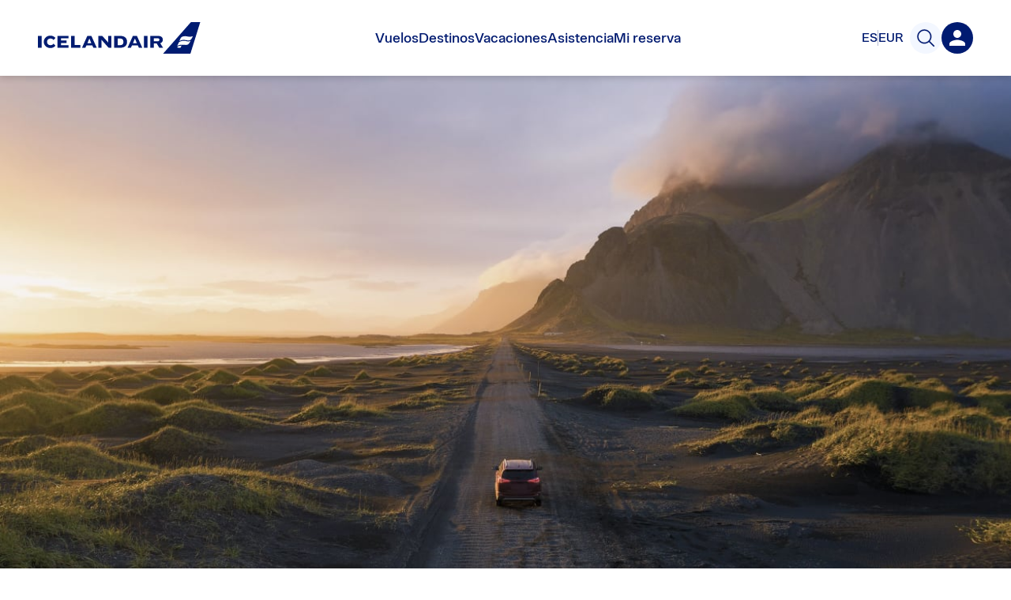

--- FILE ---
content_type: text/css
request_url: https://www.icelandair.com/_next/static/css/62983d90b772603c.css
body_size: 1272
content:
.Anchor_link_btn__GkMau{position:absolute;top:5px;padding:0;border:0;background:none}.Anchor_link_btn__GkMau svg{width:25px;height:25px}@media(max-width:768px){.Anchor_link_btn__GkMau svg{width:20px;height:20px}}.Anchor_link_btn__GkMau:hover svg{border-bottom:1px solid #001b71}.Anchor_link_btn__GkMau:hover svg path{fill:#001b71}.Anchor_anchor_wrapper__3OL3G>div{position:relative}@media(max-width:1100px){.Anchor_anchor_wrapper__3OL3G{-webkit-box-sizing:border-box;box-sizing:border-box}.Anchor_anchor_wrapper__3OL3G .Anchor_container__4xHW6{max-width:100%}}@media(max-width:480px){.Anchor_anchor_wrapper__3OL3G{padding:0}.Anchor_anchor_wrapper__3OL3G .Anchor_container__4xHW6{margin:0 0 10px}}.Button_button__tR9jF{border:0;padding:0;margin:0;background-color:rgba(0,0,0,0);cursor:auto}.Button_button__tR9jF .Button_label__fHoL2{-webkit-transition:color .2s ease;-o-transition:color .2s ease;transition:color .2s ease}.Button_button__tR9jF svg *{-webkit-transition:fill .2s ease;-o-transition:fill .2s ease;transition:fill .2s ease}.Button_cta__0C3DY{display:-ms-flexbox;display:flex;-ms-flex-align:center;align-items:center;width:-webkit-fit-content;width:-moz-fit-content;width:fit-content;border-radius:4px}.Button_cta__0C3DY:hover{background-color:#f3f7ff}.Button_cta__0C3DY:focus{background-color:#0c68ff}.Button_cta__0C3DY:focus .Button_label__fHoL2{color:#fff}.Button_cta__0C3DY:focus .Button_arrowPath__5RP4I{fill:#fff}.Button_cta__0C3DY .Button_label__fHoL2{margin:0 6px 0 0;font-size:18px;font-style:normal;font-weight:600;line-height:19.937px;color:#001a70}.Button_cta__0C3DY .Button_arrowPath__5RP4I{fill:#001a70}.Button_arrowPath__5RP4I{-webkit-transform-origin:center;-ms-transform-origin:center;transform-origin:center}.Button_roundArrow__xYzr2 .Button_arrowBackground__ZarYL{fill:#e7f0ff}.Button_roundArrow__xYzr2 .Button_arrowPath__5RP4I{fill:#b6d2ff}.Button_roundArrow__xYzr2.Button_active__FC0iQ{cursor:pointer}.Button_roundArrow__xYzr2.Button_active__FC0iQ .Button_arrowBackground__ZarYL{fill:#e7f0ff}.Button_roundArrow__xYzr2.Button_active__FC0iQ .Button_arrowPath__5RP4I,.Button_roundArrow__xYzr2.Button_active__FC0iQ:focus .Button_arrowBackground__ZarYL,.Button_roundArrow__xYzr2.Button_active__FC0iQ:hover .Button_arrowBackground__ZarYL{fill:#001a70}.Button_roundArrow__xYzr2.Button_active__FC0iQ:focus .Button_arrowPath__5RP4I,.Button_roundArrow__xYzr2.Button_active__FC0iQ:hover .Button_arrowPath__5RP4I{fill:#e7f0ff}.Button_labeledArrow__EiEdD{display:-ms-flexbox;display:flex;-ms-flex-align:center;align-items:center}.Button_labeledArrow__EiEdD .Button_label__fHoL2{margin:0;color:#b6d2ff}@media(max-width:767px){.Button_labeledArrow__EiEdD .Button_label__fHoL2.Button_hideOnMobile__1ISNc{display:none}}.Button_labeledArrow__EiEdD .Button_arrowPath__5RP4I{fill:#b6d2ff}.Button_labeledArrow__EiEdD .Button_arrowBackground__ZarYL{display:none}.Button_labeledArrow__EiEdD.Button_active__FC0iQ{cursor:pointer}.Button_labeledArrow__EiEdD.Button_active__FC0iQ .Button_label__fHoL2{color:#001a70}.Button_labeledArrow__EiEdD.Button_active__FC0iQ .Button_arrowPath__5RP4I{fill:#001a70}.Button_labeledArrow__EiEdD.Button_active__FC0iQ:focus .Button_label__fHoL2,.Button_labeledArrow__EiEdD.Button_active__FC0iQ:hover .Button_label__fHoL2{color:#808db8}.Button_labeledArrow__EiEdD.Button_active__FC0iQ:focus .Button_arrowPath__5RP4I,.Button_labeledArrow__EiEdD.Button_active__FC0iQ:hover .Button_arrowPath__5RP4I{fill:#808db8}.Button_labeledArrow__EiEdD.Button_inverted__Mq3y8>:first-child{-ms-flex-order:1;order:1}.TextImageSection_container__1bB8o{padding:0;width:100%;margin-bottom:4rem}@media(max-width:1220px){.TextImageSection_container__1bB8o{max-width:90%!important}}.TextImageSection_container__1bB8o button{font-weight:600}.TextImageSection_container__1bB8o .TextImageSection_anchor__KU5o1{padding:0 30px 30px;opacity:0;display:none}@media(min-width:768px){.TextImageSection_container__1bB8o .TextImageSection_anchor__KU5o1{display:-ms-flexbox;display:flex;top:-1.5rem}}@media(min-width:1300px){.TextImageSection_container__1bB8o .TextImageSection_anchor__KU5o1{top:inherit;margin-left:-3rem;padding:0 30px 30px 0}}@media(min-width:1500px){.TextImageSection_container__1bB8o .TextImageSection_anchor__KU5o1{top:inherit;margin-left:-5rem;padding:0 30px}}.TextImageSection_container__1bB8o:has(.TextImageSection_anchor__KU5o1):focus .TextImageSection_anchor__KU5o1,.TextImageSection_container__1bB8o:has(.TextImageSection_anchor__KU5o1):focus-within .TextImageSection_anchor__KU5o1,.TextImageSection_container__1bB8o:has(.TextImageSection_anchor__KU5o1):hover .TextImageSection_anchor__KU5o1{opacity:1}@media(min-width:1220px){.TextImageSection_container__1bB8o .TextImageSection_inner__dbZCy{padding:0}}@media(min-width:1024px){.TextImageSection_container__1bB8o .TextImageSection_inner__dbZCy{display:grid;grid-template-columns:1fr 1fr;grid-column-gap:0;-webkit-column-gap:0;-moz-column-gap:0;column-gap:0}.TextImageSection_container__1bB8o .TextImageSection_inner__dbZCy .TextImageSection_image__AfcQ0{grid-row:1;grid-column:2}.TextImageSection_container__1bB8o .TextImageSection_inner__dbZCy>.TextImageSection_textWrapper__noSWz{grid-row:1;grid-column:1;margin-right:3rem}}@media(max-width:430px){.TextImageSection_container__1bB8o .TextImageSection_inner__dbZCy{display:grid;grid-template-columns:1fr;grid-row-gap:10px;row-gap:10px}.TextImageSection_container__1bB8o .TextImageSection_inner__dbZCy span{grid-row:2;grid-column:1}.TextImageSection_container__1bB8o .TextImageSection_inner__dbZCy>.TextImageSection_textWrapper__noSWz{grid-row:1;grid-column:1}}@media(min-width:1024px){.TextImageSection_container__1bB8o .TextImageSection_inner__dbZCy.TextImageSection_onlyText__v069Y .TextImageSection_textWrapper__noSWz{grid-column:span 2}}.TextImageSection_container__1bB8o .TextImageSection_inner__dbZCy.TextImageSection_inverted__kFxbt .TextImageSection_image__AfcQ0{margin-left:0}@media(min-width:1024px){.TextImageSection_container__1bB8o .TextImageSection_inner__dbZCy.TextImageSection_inverted__kFxbt .TextImageSection_image__AfcQ0{grid-column:1}.TextImageSection_container__1bB8o .TextImageSection_inner__dbZCy.TextImageSection_inverted__kFxbt .TextImageSection_textWrapper__noSWz{grid-column:2;padding:0 0 0 4rem;margin-right:0}}.TextImageSection_container__1bB8o .TextImageSection_inner__dbZCy.TextImageSection_fullWidth__ZeFN7{display:grid;grid-template-columns:1fr;grid-row-gap:20px;row-gap:20px}.TextImageSection_container__1bB8o .TextImageSection_inner__dbZCy.TextImageSection_fullWidth__ZeFN7 .TextImageSection_image__AfcQ0{grid-row:2;grid-column:1;max-height:500px;aspect-ratio:1/.4;margin-bottom:0}.TextImageSection_container__1bB8o .TextImageSection_inner__dbZCy.TextImageSection_fullWidth__ZeFN7>.TextImageSection_textWrapper__noSWz{grid-row:1;grid-column:1}.TextImageSection_container__1bB8o .TextImageSection_textWrapper__noSWz{display:-ms-flexbox;display:flex;-ms-flex-direction:column;flex-direction:column;-ms-flex-item-align:center;align-self:center;margin-bottom:1rem}.TextImageSection_container__1bB8o .TextImageSection_body__FVy_S iframe{width:100%}@media(max-width:768px){.TextImageSection_container__1bB8o .TextImageSection_body__FVy_S iframe{max-width:320px}}.TextImageSection_container__1bB8o .TextImageSection_image__AfcQ0{aspect-ratio:1/.7;margin-bottom:1.5rem}@media(min-width:1024px){.TextImageSection_container__1bB8o .TextImageSection_image__AfcQ0{aspect-ratio:1/1;margin-bottom:0}}
/*# sourceMappingURL=62983d90b772603c.css.map*/

--- FILE ---
content_type: text/css
request_url: https://www.icelandair.com/_next/static/css/d00466d34c862cd4.css
body_size: 1175
content:
@-webkit-keyframes Select_open__HPZCN{0%{opacity:0}to{opacity:1}}@keyframes Select_open__HPZCN{0%{opacity:0}to{opacity:1}}@-webkit-keyframes Select_closed__tOIGu{0%{opacity:1}to{opacity:0}}@keyframes Select_closed__tOIGu{0%{opacity:1}to{opacity:0}}.Select_wrapper__nxaLV{width:100%;background-color:#fff}.Select_trigger__7iE3t,.Select_wrapper__nxaLV{position:relative;display:-ms-flexbox;display:flex;-ms-flex-align:center;align-items:center}.Select_trigger__7iE3t{margin:0;outline:0;width:auto;overflow:visible;background:rgba(0,0,0,0);color:inherit;font:inherit;line-height:normal;-webkit-font-smoothing:inherit;-moz-osx-font-smoothing:inherit;-webkit-appearance:none;-ms-flex-pack:justify;justify-content:space-between;width:100%;-webkit-box-sizing:border-box;box-sizing:border-box;padding:16px 18px;height:60px;background-color:#fff;border:2px solid #d9dce0;border-radius:4px;font-family:IcelandairLoft!important;font-size:18px;color:#445165}.Select_trigger__7iE3t:focus{border:1px solid #d9dce0;-webkit-box-shadow:0 -1px 14px rgba(0,27,113,.1);box-shadow:0 -1px 14px rgba(0,27,113,.1)}.Select_trigger__7iE3t:focus-visible{border:1.5px solid #91f5e1;-webkit-box-shadow:0 4px 30px rgba(145,245,225,.2);box-shadow:0 4px 30px rgba(145,245,225,.2)}.Select_value__wEehz{padding-left:16px}.Select_viewport__0yVTA{width:100%;display:-ms-flexbox;display:flex;-ms-flex-direction:column;flex-direction:column}.Select_dropdown__T2VCe{position:relative;-webkit-box-sizing:border-box;box-sizing:border-box;font-size:18px;pointer-events:all}.Select_item__ZUXxB{padding:16px 18px;outline:none;color:#000;color:#435064;border-bottom:1px solid #eceef0}.Select_item__ZUXxB:focus{color:#fff;background-color:#001a70}.Select_content__Ur3_P{border-radius:8px;background-color:#fff;height:auto;overflow:hidden;-webkit-box-shadow:0 -1px 14px rgba(0,0,0,.08);box-shadow:0 -1px 14px rgba(0,0,0,.08);border:1px solid #d9dce0;z-index:1}.Select_content__Ur3_P[data-state=open]{-webkit-animation:Select_open__HPZCN .15s ease-out;animation:Select_open__HPZCN .15s ease-out}.Select_content__Ur3_P[data-state=closed]{-webkit-animation:Select_closed__tOIGu .15s ease-out;animation:Select_closed__tOIGu .15s ease-out}@-webkit-keyframes TabListSection_active__kczYo{0%{opacity:0;display:none;height:0}to{opacity:1;visibility:visible}}@keyframes TabListSection_active__kczYo{0%{opacity:0;display:none;height:0}to{opacity:1;visibility:visible}}@-webkit-keyframes TabListSection_inactive___rPma{0%{opacity:1}to{opacity:0;display:none;height:0;visibility:hidden}}@keyframes TabListSection_inactive___rPma{0%{opacity:1}to{opacity:0;display:none;height:0;visibility:hidden}}.TabListSection_tabNavigation__6gsnh{display:none;-ms-flex-direction:row;flex-direction:row;position:relative;margin-bottom:2rem}.TabListSection_tabNavigation__6gsnh button{margin:0;outline:0;width:auto;overflow:visible;background:rgba(0,0,0,0);color:inherit;font:inherit;line-height:normal;-webkit-font-smoothing:inherit;-moz-osx-font-smoothing:inherit;-webkit-appearance:none;-ms-flex:1 1;flex:1 1;font-family:IcelandairLoft,Arial,sans-serif!important;color:#435064;font-size:20px;line-height:24px;font-weight:500;padding:12px 27px;border:none;border-bottom:2px solid rgba(0,0,0,0)}.TabListSection_tabNavigation__6gsnh button[data-state=active]{color:#0c68ff;border-bottom:3px solid #0c68ff}.TabListSection_tabNavigation__6gsnh button:focus-visible{border-radius:4px;outline:2px solid #91f5e1;border-bottom-color:#91f5e1}.TabListSection_tabNavigation__6gsnh button:focus:not(.TabListSection_tabNavigation__6gsnh button:focus-visible){outline:none}@media(min-width:769px){.TabListSection_tabNavigation__6gsnh{display:-ms-flexbox;display:flex}}.TabListSection_hiddenTabContent___PJzD{display:none}.TabListSection_tabContent__Cg2qe{padding-top:1.5rem}.TabListSection_tabContent__Cg2qe:focus,.TabListSection_tabContent__Cg2qe:focus-visible{outline:none}.TabListSection_tabContent__Cg2qe[data-state=inactive]{opacity:0;visibility:hidden}.TabListSection_tabContent__Cg2qe[data-state=active]{opacity:1;visibility:visible}.TabListSection_tabContent__Cg2qe [class^=MaxWidth_max_width]{padding:0}.TabListSection_tabRoot__XMKZR{min-height:70vh;width:100%}.TabListSection_tabNavigationMobile___2n8V{display:none;width:100%;margin-bottom:40px}@media(max-width:768px){.TabListSection_tabNavigationMobile___2n8V{display:block}}.TabListSection_selectContent__UEATn{background-color:#e7f0ff}.TabListSection_selectTrigger__5cmyo{font-weight:500;color:#001a70}
/*# sourceMappingURL=d00466d34c862cd4.css.map*/

--- FILE ---
content_type: text/css
request_url: https://www.icelandair.com/_next/static/css/7204299d9fd600b0.css
body_size: 8337
content:
.Avatar_avatar__Bq4Di img{display:block;width:100vw;height:100vh}.Avatar_avatar__Bq4Di .Avatar_avatar_letters__QmM2J{font-size:20px;display:block;width:100vw;height:100vh;color:#fff;background-color:#001b71}.Avatar_avatar__Bq4Di span{font-weight:400;display:block;width:100%;height:100%;color:#fff}@media screen{.Avatar_avatar__Bq4Di{display:inline-block;cursor:default;text-align:center;background:#fff}.Avatar_avatar__Bq4Di,.Avatar_avatar__Bq4Di div,.Avatar_avatar__Bq4Di img,.Avatar_avatar__Bq4Di span{border-radius:100%}}@media print{.Avatar_avatar__Bq4Di span,.Avatar_show_title__DI2Pr{display:none}.Avatar_avatar__Bq4Di{line-height:inherit!important;display:block;overflow:visible;width:auto!important;height:auto!important}.Avatar_avatar__Bq4Di:after{display:block;content:attr(title)}}.Maintenance_wrap__r7Ar7{max-width:100%;text-align:center}.Maintenance_wrap__r7Ar7 p{font-size:15px}.Maintenance_wrap__r7Ar7 .Maintenance_title__sXNd3{font-weight:600;margin:10px 0 5px}.Maintenance_wrap__r7Ar7 .Maintenance_text__edjDN{margin:0}.MegaMenu_mega__Ii_Gd{background-color:#fff;display:-ms-flexbox;display:flex;overflow:hidden;-ms-flex-wrap:nowrap;flex-wrap:nowrap;-ms-flex-positive:1;flex-grow:1;-ms-flex-pack:justify;justify-content:space-between;position:unset;top:6.625rem;left:0;right:0;z-index:1;padding:8px 0;-webkit-transition:height .3s;-o-transition:height .3s;transition:height .3s;margin-inline:auto}@media(max-width:1024px){.MegaMenu_mega__Ii_Gd{display:block;position:unset;height:0;-webkit-animation:MegaMenu_megaAnim__F4N5N .3s;animation:MegaMenu_megaAnim__F4N5N .3s;-webkit-animation-fill-mode:forwards;animation-fill-mode:forwards}}@media(min-width:80rem){.MegaMenu_mega__Ii_Gd{padding-inline:6rem}}@media(min-width:64rem){.MegaMenu_mega__Ii_Gd{min-height:20rem;overflow-y:hidden;border-color:currentcolor #d9dce0 #d9dce0;border-top:1px solid #d9dce0;-webkit-box-shadow:0 4px 15px 0 rgba(40,47,59,.04);box-shadow:0 4px 15px 0 rgba(40,47,59,.04);padding-inline:0}}.MegaMenu_mega_maxWidth__BAMNb{max-width:1440px;width:100%;display:-ms-flexbox;display:flex}@media(min-width:1280px)and (max-width:96rem){.MegaMenu_mega_maxWidth__BAMNb{padding-inline:3rem}}@media(min-width:96rem){.MegaMenu_mega_maxWidth__BAMNb{padding-inline:6rem}}.MegaMenu_mega_listcontainer__OViIB{display:-ms-flexbox;display:flex;-ms-flex-direction:row;flex-direction:row;-ms-flex-pack:justify;justify-content:space-between;height:-webkit-fit-content;height:-moz-fit-content;height:fit-content;-ms-flex-positive:.5;flex-grow:.5;gap:2rem}@media(max-width:1024px){.MegaMenu_mega_listcontainer__OViIB{-ms-flex-direction:column;flex-direction:column;gap:1rem;padding:0}}.MegaMenu_mega_header__YEDCz{color:#0c68ff;margin-bottom:-.25rem;line-height:1.25rem;font-size:1rem;font-weight:600}.MegaMenu_mega_header__YEDCz:not(:first-child){margin-top:.25rem}@media(max-width:1025px){.MegaMenu_mega_header__YEDCz{font-size:.875rem}}.MegaMenu_mega_list__Thr2F{width:100%;display:-ms-flexbox;display:flex;-ms-flex:1 1 auto;flex:1 1 auto;-ms-flex-direction:column;flex-direction:column;-ms-flex-wrap:nowrap;flex-wrap:nowrap;gap:.75rem}@media(max-width:1025px){.MegaMenu_mega_list__Thr2F{gap:1rem}}@media(min-width:64rem){.MegaMenu_mega_list__Thr2F{margin-top:2rem;margin-bottom:2rem;max-width:18rem}.MegaMenu_mega_list__Thr2F>:first-child:not([data-part=navigationMenu-title]){margin-top:2rem}}.MegaMenu_mega_list__Thr2F li{font-size:1.125rem;font-weight:600;color:#808db8;list-style-type:none;margin:0;padding:0}@media(max-width:1150px){.MegaMenu_mega_list__Thr2F li{font-size:1rem;font-weight:500;color:#001b74}}.MegaMenu_mega_list__Thr2F li:before{display:none}.MegaMenu_mega_list__Thr2F a{position:relative;display:inline-block;white-space:pre-line;z-index:1}.MegaMenu_mega_list__Thr2F a:after{content:"";position:absolute;top:-.125rem;right:-.25rem;bottom:-.125rem;left:-.25rem;background:rgba(0,0,0,0);border-radius:6px;z-index:-1}.MegaMenu_mega_list__Thr2F a:hover{cursor:pointer}.MegaMenu_mega_list__Thr2F a:hover:after{background-color:#f3f7ff}.MegaMenu_mega_list__Thr2F a:focus :focus-within :focus-visible{color:#808db8;border:"0";outline:none}.MegaMenu_mega_list__Thr2F a:focus :focus-within :focus-visible :after{background-color:#91f5e1}.MegaMenu_subtext__imv22{display:block;font-size:.875rem;font-weight:400;line-height:1.25rem;color:#4d609d;max-width:200px}@media(max-width:1150px){.MegaMenu_subtext__imv22{display:none}}.MegaMenu_mega_imageContainer__7hxZ2{display:-ms-flexbox;display:flex;-ms-flex-positive:.4;flex-grow:.4;height:100%;margin:auto 0}.MegaMenu_contentMedia__ZDStc{display:-ms-flexbox;display:flex;-ms-flex-direction:row;flex-direction:row;-ms-flex-pack:end;justify-content:flex-end;position:relative;max-height:20rem;max-width:20rem;margin-left:auto;width:100%;height:100%;margin-block:2rem}@media(max-width:1024px){.MegaMenu_contentMedia__ZDStc{display:none}}@-webkit-keyframes MegaMenu_megaAnim__F4N5N{0%{-webkit-transform:translate3d(0,-50%,0);transform:translate3d(0,-50%,0);opacity:0}to{-webkit-transform:translateZ(0);transform:translateZ(0);opacity:1}}@keyframes MegaMenu_megaAnim__F4N5N{0%{-webkit-transform:translate3d(0,-50%,0);transform:translate3d(0,-50%,0);opacity:0}to{-webkit-transform:translateZ(0);transform:translateZ(0);opacity:1}}.LinkView_ff_link_container__w28Z6{display:-ms-flexbox;display:flex;-ms-flex-direction:column;flex-direction:column;margin-block:2rem;-ms-flex:0 1 auto;flex:0 1 auto}.LinkView_ff_link_container__w28Z6 .LinkView_header__RRf3r{font-size:16px;font-weight:600;line-height:19.2px;color:#0c68ff;padding:0 0 0 40px}@media screen and (max-width:1150px){.LinkView_ff_link_container__w28Z6 .LinkView_header__RRf3r{padding:20px 0 0;margin-bottom:8px}}.LinkView_ff_link_container__w28Z6 .LinkView_link_list__4N3zE{width:100%;padding:0;display:inline-block;-ms-flex:1 1 auto;flex:1 1 auto;-ms-flex-direction:column;flex-direction:column;-ms-flex-wrap:nowrap;flex-wrap:nowrap;gap:.75rem}@media(max-width:1151px){.LinkView_ff_link_container__w28Z6 .LinkView_link_list__4N3zE{gap:1rem}}@media(min-width:64rem){.LinkView_ff_link_container__w28Z6 .LinkView_link_list__4N3zE{margin-bottom:1.5rem;max-width:18rem}.LinkView_ff_link_container__w28Z6 .LinkView_link_list__4N3zE>:first-child:not([data-part=navigationMenu-title]){margin-top:1rem}}.LinkView_ff_link_container__w28Z6 .LinkView_link_list__4N3zE ul{-ms-flex-direction:row;flex-direction:row;padding:0;display:inline-block;margin-top:0;list-style:none;-ms-flex-wrap:wrap;flex-wrap:wrap}.LinkView_ff_link_container__w28Z6 .LinkView_link_list__4N3zE ul li{font-size:1.125rem;font-weight:600;color:#808db8;list-style-type:none;margin:0;padding:0 0 12px}@media(max-width:1150px){.LinkView_ff_link_container__w28Z6 .LinkView_link_list__4N3zE ul li{font-size:24px;font-weight:500;color:#001b74;margin-bottom:8px}}.LinkView_ff_link_container__w28Z6 .LinkView_link_list__4N3zE ul li:before{display:none}.LinkView_ff_link_container__w28Z6 .LinkView_link_list__4N3zE ul a{position:relative;display:inline-block;white-space:pre-line;z-index:1}.LinkView_ff_link_container__w28Z6 .LinkView_link_list__4N3zE ul a:after{content:"";position:absolute;top:-.125rem;right:-.25rem;bottom:-.125rem;left:-.25rem;background:rgba(0,0,0,0);border-radius:6px;z-index:-1}.LinkView_ff_link_container__w28Z6 .LinkView_link_list__4N3zE ul a:hover{cursor:pointer}.LinkView_ff_link_container__w28Z6 .LinkView_link_list__4N3zE ul a:hover:after{background-color:#f3f7ff}.LinkView_ff_link_container__w28Z6 .LinkView_link_list__4N3zE ul a:focus :focus-within :focus-visible{color:#808db8;border:"0";outline:none}.LinkView_ff_link_container__w28Z6 .LinkView_link_list__4N3zE ul a:focus :focus-within :focus-visible :after{background-color:#91f5e1}.LinkView_ff_link_container__w28Z6 .LinkView_link_list__4N3zE ul .LinkView_subText__FveUY{color:#4d5f9c!important;font-size:14px;font-weight:400;line-height:16.8px;max-width:160px;margin-left:40px}.LinkView_ff_link_container__w28Z6 .LinkView_link_list__4N3zE ul .LinkView_disabled__3539N{cursor:default;pointer-events:none;color:#999}.LinkView_ff_link_container__w28Z6 .LinkView_link_list__4N3zE ul a{font-size:18px;font-weight:600;line-height:24px;display:-ms-flexbox;display:flex;-ms-flex-direction:column;flex-direction:column;margin-left:40px;color:#001b71}@media screen and (max-width:1150px){.LinkView_ff_link_container__w28Z6 .LinkView_link_list__4N3zE ul a{margin-left:0;font-size:24px}}.LinkView_ff_link_container__w28Z6 .LinkView_link_list__4N3zE ul a:hover{color:#001b71}.LinkView_maintenance__FeY1n{display:block;-webkit-box-sizing:border-box;box-sizing:border-box;width:50%;padding:40px}.LoggedIn_container__8NlDl{display:-ms-flexbox;display:flex;max-width:100%;padding:35px 0;border-radius:0 0 2px;-ms-flex-align:center;align-items:center;-ms-flex:1 1;flex:1 1;-ms-flex-pack:center;justify-content:center}.LoggedIn_narrow_container__UQUMq{width:439px;padding:20px;border:1px solid #d9dce0;border-radius:8px}@media screen and (max-width:1150px){.LoggedIn_narrow_container__UQUMq{width:100%}}@media(max-width:650px){.LoggedIn_narrow_container__UQUMq{display:block;height:240px;width:100%}}.LoggedIn_infoContainer__4NTAA{--hue-1:#43a1c5;--hue-2:#55c0e8;--hue-3:#fff;display:-ms-flexbox;display:flex;-ms-flex-align:center;align-items:center;-ms-flex-direction:table;flex-direction:table;max-height:53px;position:relative}@media(max-width:650px){.LoggedIn_infoContainer__4NTAA{margin-right:0;display:table;width:100%}.LoggedIn_infoContainer__4NTAA:before{content:"";position:absolute;top:0;left:-22px;width:5px;height:100%;background:-webkit-gradient(linear,right top,left top,from(var(--hue-1)),color-stop(var(--hue-2)),to(var(--hue-3)));background:-o-linear-gradient(right,var(--hue-1),var(--hue-2),var(--hue-3));background:linear-gradient(to left,var(--hue-1),var(--hue-2),var(--hue-3))}}.LoggedIn_silverInfoContainer__MwJSo{--hue-1:#7b8593;--hue-2:#c7cbd1;--hue-3:#fff}.LoggedIn_goldInfoContainer__JuVoZ{--hue-1:#a07a35;--hue-2:#d4b975;--hue-3:#b48f48}.LoggedIn_buttonContainer__McXDz{display:-ms-flexbox;display:flex;width:100%;gap:16px;padding-top:20px}@media(max-width:1024px){.LoggedIn_buttonContainer__McXDz{-ms-flex-direction:column;flex-direction:column}}@media(max-width:650px){.LoggedIn_buttonContainer__McXDz{display:block}}.LoggedIn_name__myHsw{--hue-1:#43a1c5;--hue-2:#55c0e8;--hue-3:#fff;font-size:18px;font-weight:600;line-height:24px;color:#001b71;position:relative}@media(min-width:650px){.LoggedIn_name__myHsw:before{content:"";position:absolute;top:0;left:-15px;width:.5rem;height:100%;background:-webkit-gradient(linear,right top,left top,from(var(--hue-1)),color-stop(var(--hue-2)),to(var(--hue-3)));background:-o-linear-gradient(right,var(--hue-1),var(--hue-2),var(--hue-3));background:linear-gradient(to left,var(--hue-1),var(--hue-2),var(--hue-3))}}.LoggedIn_nameSilver__eSXBi{--hue-1:#7b8593;--hue-2:#c7cbd1;--hue-3:#fff}.LoggedIn_nameGold__viZ5n{--hue-1:#a07a35;--hue-2:#d4b975;--hue-3:#b48f48}.LoggedIn_points__0u6Cu{width:8px;height:8px;margin-left:4px;border-radius:9999px;background-color:#ffda00}.LoggedIn_pointsContainer__gdyoQ{display:-ms-flexbox;display:flex;-ms-flex-align:center;align-items:center}.LoggedIn_nameContainer__VGusv{position:relative;min-width:154px;height:100%;margin-right:81px}.LoggedIn_nameContainer__VGusv h3{margin:8px 0}.LoggedIn_sagaPointsContainer__cqMFK{padding-left:10px}@media(max-width:650px){.LoggedIn_sagaPointsContainer__cqMFK{display:-ms-flexbox;display:flex;padding-left:0;width:100%;-ms-flex-pack:justify;justify-content:space-between}}.LoggedIn_valuesContainer__XwJ0R{width:100%;display:-ms-flexbox;display:flex;-ms-flex-pack:end;justify-content:flex-end}@media(max-width:1150px){.LoggedIn_valuesContainer__XwJ0R{margin-right:25%}}@media(max-width:650px){.LoggedIn_valuesContainer__XwJ0R{margin-right:0;display:block}}.LoggedIn_field_container__2HYEa{display:-ms-flexbox;display:flex;-ms-flex-direction:column;flex-direction:column;width:100%}@media(max-width:1150px){.LoggedIn_field_container__2HYEa{width:auto;margin-right:20px}}@media(max-width:650px){.LoggedIn_field_container__2HYEa{display:-ms-flexbox;display:flex;-ms-flex-direction:row;flex-direction:row;-ms-flex-pack:justify;justify-content:space-between}}.LoggedIn_field_container__2HYEa .LoggedIn_paragraph_heading__hfWrF{word-break:keep-all;font-size:16px;font-weight:600;line-height:20px;color:#001a70}.LoggedIn_field_container__2HYEa .LoggedIn_paragraph_heading__hfWrF.LoggedIn_blue__h67Fd{color:#297cb1}.LoggedIn_field_container__2HYEa .LoggedIn_paragraph_heading__hfWrF.LoggedIn_silver__bjcJh{color:silver}.LoggedIn_field_container__2HYEa .LoggedIn_paragraph_heading__hfWrF.LoggedIn_gold__dl88w{color:#e89303}.LoggedIn_field_container__2HYEa .LoggedIn_paragraph_subheading__hXXR4{font-size:12px;font-weight:400;line-height:14.4px;color:#001a70}.LoggedIn_field_container__2HYEa button{position:relative;display:block;padding:10px 12px;height:56px;cursor:pointer;-webkit-transition:background-color .2s,color .2s;-o-transition:background-color .2s,color .2s;transition:background-color .2s,color .2s;text-align:center;color:#001b71;border:1px solid #001b71;border-radius:4px;background-color:#fff;font-size:18px;font-weight:600;line-height:24px;width:100%}@media(max-width:650px){.LoggedIn_field_container__2HYEa button{width:100%;margin-bottom:10px}}.LoggedIn_field_container__2HYEa button.LoggedIn_blue__h67Fd{color:#fff;background-color:#001b71}.LoggedIn_field_container__2HYEa button.LoggedIn_blue__h67Fd:active,.LoggedIn_field_container__2HYEa button.LoggedIn_blue__h67Fd:hover{color:#fff;background-color:#455998}.LoggedIn_field_container__2HYEa button:active,.LoggedIn_field_container__2HYEa button:hover{color:#001a70;background-color:#f2f4f8}.LoggedIn_field_container__2HYEa button:active path,.LoggedIn_field_container__2HYEa button:hover path{-webkit-transition:fill .2s;-o-transition:fill .2s;transition:fill .2s;fill:#fff}.LoggedIn_line__titWa{height:1px;margin-top:6px;margin-bottom:6px;background-color:#ccc}.styles_social_signup_container__D65_r{display:-ms-flexbox;display:flex;-ms-flex-direction:column;flex-direction:column;width:100%;-ms-flex-align:center;align-items:center;-ms-flex-pack:center;justify-content:center}.styles_social_signup_container__D65_r .styles_wrapper__7cBRZ{width:70%}@media(max-width:480px){.styles_social_signup_container__D65_r .styles_wrapper__7cBRZ{width:80%}}.styles_social_signup_container__D65_r .styles_social_buttons__DnRWC{display:-ms-flexbox;display:flex;-ms-flex-direction:column;flex-direction:column;width:100%;-ms-flex-align:center;align-items:center;-ms-flex-pack:center;justify-content:center}.styles_social_signup_container__D65_r .styles_social_buttons__DnRWC .styles_facebook__tK0d3{font-size:16px;position:relative;display:block;width:100%;margin:auto;padding:10px 32px;cursor:pointer;-webkit-transition:background-color .2s,color .2s;-o-transition:background-color .2s,color .2s;transition:background-color .2s,color .2s;text-align:center;color:#001b71;border:1px solid #001b71;border-radius:44px;background-color:#fff}@media(max-width:480px){.styles_social_signup_container__D65_r .styles_social_buttons__DnRWC .styles_facebook__tK0d3{font-size:14px}}.styles_social_signup_container__D65_r .styles_social_buttons__DnRWC .styles_facebook__tK0d3 svg{position:absolute;top:50%;left:15px;-webkit-transform:translateY(-50%);-ms-transform:translateY(-50%);transform:translateY(-50%)}.styles_social_signup_container__D65_r .styles_social_buttons__DnRWC .styles_facebook__tK0d3:active,.styles_social_signup_container__D65_r .styles_social_buttons__DnRWC .styles_facebook__tK0d3:hover{color:#fff;background-color:#001b71}.styles_social_signup_container__D65_r .styles_social_buttons__DnRWC .styles_facebook__tK0d3:active path,.styles_social_signup_container__D65_r .styles_social_buttons__DnRWC .styles_facebook__tK0d3:hover path{-webkit-transition:fill .2s;-o-transition:fill .2s;transition:fill .2s;fill:#fff}.styles_entry_screen__wnbPt{display:-ms-flexbox;display:flex;-ms-flex-direction:column;flex-direction:column;max-height:800px}.styles_entry_screen__wnbPt .styles_title_heading__YGEdW{margin:20px}.styles_entry_screen__wnbPt .styles_continue__tM9jj{display:-ms-flexbox;display:flex;-ms-flex-direction:column;flex-direction:column}.styles_entry_screen__wnbPt .styles_btns__YzJ0X{margin-top:20px}.toggle_input__QnAYU{font-size:16px;font-weight:400;line-height:46px;position:relative;-webkit-box-sizing:border-box;box-sizing:border-box;width:100%;height:48px;margin:0 auto;padding:0 16px;-webkit-transition:border .15s;-o-transition:border .15s;transition:border .15s;color:#444;border:1px solid #ccc;border-radius:3px}.toggle_input__QnAYU::-webkit-input-placeholder{color:#e5e5e5}.toggle_input__QnAYU::-moz-placeholder{color:#e5e5e5}.toggle_input__QnAYU:-ms-input-placeholder{color:#e5e5e5}.toggle_input__QnAYU::-ms-input-placeholder{color:#e5e5e5}.toggle_input__QnAYU::placeholder{color:#e5e5e5}.toggle_input__QnAYU:disabled{cursor:not-allowed;color:#999;background-color:#f9fafa}.toggle_value__AO0da{font-size:16px;font-weight:400;position:absolute;top:0;right:0;bottom:0;left:0;display:inline-block;overflow:hidden;max-width:100%;padding-right:64px;padding-left:16px;white-space:nowrap;-o-text-overflow:ellipsis;text-overflow:ellipsis}.toggle_boxed__KRsNH.toggle_dark__YJX2n .toggle_input__QnAYU{font-weight:500}.toggle_input__QnAYU .toggle_placeholder__5HXLX{display:inline-block;padding-right:25px;opacity:.4}.toggle_arrow__Nu4Fe,.toggle_arrowclose__oaN_L{line-height:0;position:absolute;z-index:2;top:0;right:0;width:16px;height:16px;margin:auto;padding:16px}.toggle_arrow__Nu4Fe path,.toggle_arrowclose__oaN_L path{fill:#b2b2b2;stroke:none}.toggle_arrowclose__oaN_L path{fill:none;stroke:#b2b2b2;stroke-width:1}.toggle_boxed__KRsNH.toggle_dark__YJX2n .toggle_arrow__Nu4Fe,.toggle_boxed__KRsNH.toggle_dark__YJX2n .toggle_arrowclose__oaN_L{top:-14px;bottom:auto;margin:0}.toggle_boxed__KRsNH.toggle_dark__YJX2n .toggle_arrow__Nu4Fe path{fill:#001b71}.toggle_boxed__KRsNH.toggle_dark__YJX2n.toggle_aux__1wba0{margin-bottom:0}.toggle_boxed__KRsNH.toggle_dark__YJX2n.toggle_aux__1wba0 .toggle_arrow__Nu4Fe,.toggle_boxed__KRsNH.toggle_dark__YJX2n.toggle_aux__1wba0 .toggle_arrowclose__oaN_L{top:50%;padding:0 16px;-webkit-transform:translateY(-50%);-ms-transform:translateY(-50%);transform:translateY(-50%)}.toggle_errorLabel__Jf4GP{font-size:14px;display:block;padding:6px 2px;color:#b43938}.toggle_required__RdSrd>label:after{font-size:14px;padding-left:2px;content:"*";color:#297cb1}.toggle_ariaDesc__aZH7Y{position:absolute;top:0;left:-9999em;height:1px}.toggle_toggle__RYTV8{-webkit-box-sizing:border-box;box-sizing:border-box}.toggle_toggle__RYTV8>label{line-height:25px;position:relative;display:block}.toggle_toggle__RYTV8 .toggle_labelWrap__CG8Yp{font-size:20px;display:inline-block;padding:0 0 0 28px;font-smooth:always;-webkit-font-smoothing:antialiased;-moz-osx-font-smoothing:grayscale}@media(max-width:768px){.toggle_toggle__RYTV8 .toggle_labelWrap__CG8Yp{font-size:18px}}.toggle_toggle__RYTV8 .toggle_labelWrap__CG8Yp:after,.toggle_toggle__RYTV8 .toggle_labelWrap__CG8Yp:before{position:absolute;top:0;bottom:0;left:0;margin:auto;content:""}.toggle_toggle__RYTV8 .toggle_labelWrap__CG8Yp:hover{cursor:pointer}.toggle_toggle__RYTV8 input[type=radio]+.toggle_labelWrap__CG8Yp:after,.toggle_toggle__RYTV8 input[type=radio]+.toggle_labelWrap__CG8Yp:before{border-radius:50%}.toggle_toggle__RYTV8 .toggle_labelWrap__CG8Yp:before{width:18px;height:18px;border:1px solid rgba(0,0,0,0);background-color:#ccc}.toggle_toggle__RYTV8 .toggle_labelWrap__CG8Yp:after{left:5px;width:8px;height:8px;-webkit-transition:background-color .25s;-o-transition:background-color .25s;transition:background-color .25s;border:1px solid rgba(0,0,0,0);background-color:#ccc}.toggle_toggle__RYTV8 input{position:absolute;left:-9999em;height:1px}.toggle_toggle__RYTV8 input:focus+.toggle_labelWrap__CG8Yp{outline-width:2px;outline-style:solid;outline-color:Highlight}@media(-webkit-min-device-pixel-ratio:0){.toggle_toggle__RYTV8 input:focus+.toggle_labelWrap__CG8Yp{outline:5px auto -webkit-focus-ring-color}}.toggle_toggle__RYTV8 input:checked+.toggle_labelWrap__CG8Yp:after{background-color:#001b71}.toggle_toggle__RYTV8 input:disabled+.toggle_labelWrap__CG8Yp:before{border-color:#ccc;background-color:rgba(0,0,0,0)}.toggle_toggle__RYTV8 input:disabled+.toggle_labelWrap__CG8Yp:after{background-color:rgba(0,0,0,0)}.toggle_toggle__RYTV8 input:checked:disabled+.toggle_labelWrap__CG8Yp:after{background-color:#ddd}.toggle_toggle__RYTV8.toggle_dark__YJX2n{color:#fff}.toggle_toggle__RYTV8.toggle_dark__YJX2n .toggle_labelWrap__CG8Yp:before{background-color:#fff}.toggle_toggle__RYTV8.toggle_dark__YJX2n .toggle_labelWrap__CG8Yp:after{background-color:#fff}.styles_modal_cont__7jwJr{display:-ms-flexbox;display:flex;-ms-flex-direction:column;flex-direction:column;width:100%;margin:auto}.styles_modal_cont__7jwJr .styles_success_msg__FPbQW{font-size:16px;margin-bottom:40px;padding:0 10px;text-align:center;color:#444}.styles_modal_cont__7jwJr .styles_error_bar__5fJwc{line-height:1.25em;-webkit-box-sizing:border-box;box-sizing:border-box;width:100%;padding:20px 30px 5px;color:#b43938;outline:none}.styles_modal_cont__7jwJr h2{font-size:33px}@media(max-width:480px){.styles_modal_cont__7jwJr{max-width:290px}.styles_modal_cont__7jwJr h2{font-size:27px;padding-top:20px;text-align:center}}.styles_modal_cont__7jwJr .styles_text_input__qi6LX span{line-height:1}.styles_modal_cont__7jwJr form{width:100%;margin:0 auto;padding-top:16px;padding-bottom:32px}.styles_modal_cont__7jwJr form button{font-size:16px;width:100%;height:50px;margin-top:40px;white-space:nowrap;color:#fff;border-radius:3px;background-color:#3b770a;-webkit-box-shadow:none;box-shadow:none}.styles_modal_cont__7jwJr form button:disabled,.styles_modal_cont__7jwJr form button:hover{-webkit-box-shadow:none;box-shadow:none}.styles_modal_cont__7jwJr form .styles_link_btn__l7naZ{color:inherit;background:none;-webkit-box-shadow:none;box-shadow:none}.styles_modal_cont__7jwJr form .styles_link_btn__l7naZ.styles_modifier-disabled__RPBLZ,.styles_modal_cont__7jwJr form .styles_link_btn__l7naZ:disabled{color:#999}.styles_modal_cont__7jwJr form .styles_link_btn__l7naZ.styles_modifier-disabled__RPBLZ.styles_modifier-hover__Zx5jP,.styles_modal_cont__7jwJr form .styles_link_btn__l7naZ.styles_modifier-disabled__RPBLZ:hover,.styles_modal_cont__7jwJr form .styles_link_btn__l7naZ:disabled.styles_modifier-hover__Zx5jP,.styles_modal_cont__7jwJr form .styles_link_btn__l7naZ:disabled:hover{-webkit-box-shadow:none;box-shadow:none}@media(max-width:480px){.styles_modal_cont__7jwJr form{max-width:300px}.styles_modal_cont__7jwJr form button{margin:48px auto}}@media(max-width:320px){.styles_modal_cont__7jwJr form{max-width:250px}.styles_modal_cont__7jwJr form button{margin-top:48px}}.styles_modal_cont__7jwJr form input[type=number]::-webkit-inner-spin-button,.styles_modal_cont__7jwJr form input[type=number]::-webkit-outer-spin-button{margin:0;-webkit-appearance:none}.styles_modal_cont__7jwJr form .styles_checkbox_wrap__nuYpn{margin-top:10px;text-align:left}.styles_modal_cont__7jwJr form .styles_checkbox_wrap__nuYpn input{margin-right:10px}.styles_modal_cont__7jwJr form .styles_checkbox_wrap__nuYpn label{font-size:14px;color:#5e5e5e}.styles_modal_cont__7jwJr form .styles_error_bar__5fJwc{-webkit-box-sizing:border-box;box-sizing:border-box;width:100%;text-align:center;color:#b43938;outline:none}@media(max-width:480px){.styles_modal_cont__7jwJr form .styles_error_bar__5fJwc{padding:20px 30px 5px}}.styles_modal_cont__7jwJr .styles_submit_btn__KpczF{margin-top:24px}.styles_modal_cont__7jwJr .styles_captcha__dckB6{width:305px;margin-top:25px}.styles_modal_cont__7jwJr .styles_captcha__dckB6 div>div{margin:auto}.styles_footer__Fg_mg{font-weight:300;display:-ms-flexbox;display:flex;padding:10px 60px 32px;-ms-flex-align:center;align-items:center;-ms-flex-wrap:wrap;flex-wrap:wrap;-ms-flex-pack:center;justify-content:center}@media(max-width:480px){.styles_footer__Fg_mg{font-size:14px;-ms-flex-direction:column;flex-direction:column;margin-top:40px;text-align:left;-ms-flex-align:start;align-items:flex-start}}@media(max-width:320px){.styles_footer__Fg_mg{margin-top:0}}.styles_footer__Fg_mg .styles_text__diJK7{margin-right:5px}.styles_footer__Fg_mg .styles_action__1hHUb{color:#001b71}@media(max-width:480px){.styles_footer__Fg_mg .styles_action__1hHUb{padding-left:0}}.styles_footer__Fg_mg .styles_action__1hHUb .styles_modal_footer_button__dcecV{font-size:16px;font-weight:300;line-height:24px;height:24px;padding:0;text-decoration:underline;color:#001b71}@media(max-width:480px){.styles_footer__Fg_mg .styles_action__1hHUb .styles_modal_footer_button__dcecV{font-size:14px;padding-left:0}}@media(max-width:320px){.styles_footer__Fg_mg .styles_action__1hHUb .styles_modal_footer_button__dcecV{font-size:12px}}.LoginHeader_header_container__HULZp{display:-ms-flexbox;display:flex;padding:0 0 10px;-ms-flex-align:center;align-items:center}.LoginHeader_header_container__HULZp .LoginHeader_back_button__gayrP.LoginHeader_back__tdEGr{display:-ms-flexbox;display:flex;margin:0 15px 0 0;padding:0}.LoginHeader_header_container__HULZp .LoginHeader_back_button__gayrP.LoginHeader_back__tdEGr svg{fill:#999}.LoginHeader_header_title__23SZY{font-size:18px;font-weight:500;line-height:0;color:#999}.LoginHeader_line__vM02V{display:-ms-flexbox;display:flex;height:1px;margin-top:6px;margin-bottom:6px;background-color:#ccc}.styles_login_email__Bk3Pk{display:-ms-flexbox;display:flex;-ms-flex-direction:column;flex-direction:column;-webkit-box-sizing:border-box;box-sizing:border-box;width:100%;max-width:460px;padding:20px}@media(max-width:480px){.styles_login_email__Bk3Pk{max-width:260px}}.styles_login_email__Bk3Pk .styles_button__IqFmF{margin-top:20px}.styles_login_email__Bk3Pk .styles_forgot_pw_footer__p6WFZ{margin-top:15px;padding:0}.styles_captcha__66SPB{width:305px;margin-top:25px}.styles_captcha__66SPB div>div{margin:auto}.styles_text_input__y_16C span{line-height:1}.styles_forgot_pw_container__OP49r{width:100%;padding:20px}.styles_forgot_pw_container__OP49r form{padding-top:0!important}@media(min-width:1024px){.styles_forgot_pw_container__OP49r{width:100%}}.styles_opacity_cover__OMZSZ{position:absolute;top:0;right:0;bottom:0;left:0;display:-ms-flexbox;display:flex;-ms-flex-direction:column;flex-direction:column;width:100%;height:100%;-webkit-transition:visibility 0s,opacity .5s linear;-o-transition:visibility 0s,opacity .5s linear;transition:visibility 0s,opacity .5s linear;background-color:hsla(0,0%,100%,.8);-ms-flex-align:center;align-items:center;-ms-flex-pack:center;justify-content:center}.styles_opacity_cover__OMZSZ.styles_hidden__uic6j{visibility:hidden;opacity:0}.styles_title_heading__RFH9e{margin:0}.IcelandairLogo_logo__x5tSU{max-width:100%;height:auto}.IcelandairLogo_color-white__Nfk0E svg .icelandair,.IcelandairLogo_color-white__Nfk0E svg .tail{fill:#fff}.IcelandairLogo_color-blue___Zw1C svg .icelandair,.IcelandairLogo_color-blue___Zw1C svg .tail{fill:#001b71}.IcelandairLogo_color-dark__ETk2W svg .icelandair,.IcelandairLogo_color-dark__ETk2W svg .tail{fill:#444}.styles_auth_header__PPpMe{position:relative;-webkit-box-sizing:border-box;box-sizing:border-box;padding:40px 16px;border-bottom:1px solid #f4f4f4}.styles_auth_header__PPpMe .styles_logo__fIPyf{display:none;margin:0 16px}.styles_auth_header__PPpMe h2{font-size:28px;margin:auto;padding:0}@media(max-width:480px){.styles_auth_header__PPpMe h2{font-size:20px}}.styles_auth_header__PPpMe .styles_btn__Vo8UX{width:32px;height:32px;margin:0;padding:0}.styles_auth_header__PPpMe .styles_close__vYgjI{line-height:1.7em;position:absolute;top:15px;right:15px}.styles_auth_header__PPpMe .styles_back__L__Ah{position:absolute;top:50%;left:10px;display:-ms-flexbox;display:flex;-webkit-transform:translateY(-50%);-ms-transform:translateY(-50%);transform:translateY(-50%);-ms-flex-align:center;align-items:center}@media(max-width:1024px){.styles_auth_header__PPpMe{display:-ms-flexbox;display:flex;height:66px;padding:4px;-ms-flex-pack:justify;justify-content:space-between}.styles_auth_header__PPpMe .styles_close__vYgjI{margin-top:4px;-ms-flex-item-align:start;align-self:flex-start}.styles_auth_header__PPpMe .styles_logo__fIPyf{display:-ms-flexbox;display:flex;height:auto;margin-left:48px;padding:10px 0}.styles_auth_header__PPpMe .styles_logo__fIPyf img{display:block;width:160px;max-width:100%;height:100%}}.styles_signup_complete__Sfh7W{display:inline-block;padding:32px}.styles_signup_complete__Sfh7W .styles_resend_message__04QLC{display:none}.styles_signup_complete__Sfh7W p{font-size:16px;padding:0 45px;color:#444}.styles_signup_complete__Sfh7W .styles_resend_error__1Xi6C{display:block;color:#b43938}.styles_signup_complete__Sfh7W .styles_resend_success__a8xZv{display:block;color:#76b42f}@media(max-width:480px){.styles_signup_complete__Sfh7W{padding:16px}.styles_signup_complete__Sfh7W .styles_resend_email_button__nWlqo{margin:48px auto}}.styles_signup_complete__Sfh7W a{font-weight:300;display:block;margin-bottom:32px;text-decoration:underline;color:#001b71}.styles_signup_complete__Sfh7W .styles_resend_email_button__nWlqo{font-size:16px;width:100%;height:50px;margin-top:25px;white-space:nowrap}.styles_resend_email__3Igmt{padding-top:0!important}.styles_username_register__0rF9v input{font-size:16px;text-align:center;color:#5e5e5e;border:1px solid #ccc;border-radius:3px;background:#eaeaea}.VerticalLoader_progress_line__fe9zO,.VerticalLoader_progress_line__fe9zO:before{width:100%;height:3px;margin:0}.VerticalLoader_progress_line__fe9zO{display:-ms-flexbox;display:flex;background-color:#b2b2b2}.VerticalLoader_progress_line__fe9zO:before{content:"";-webkit-animation:VerticalLoader_running-progress__w_Hbi 2s cubic-bezier(.4,0,.2,1) infinite;animation:VerticalLoader_running-progress__w_Hbi 2s cubic-bezier(.4,0,.2,1) infinite;background-color:#001b71}@-webkit-keyframes VerticalLoader_running-progress__w_Hbi{0%{margin-right:100%;margin-left:0}50%{margin-right:0;margin-left:25%}to{margin-right:0;margin-left:100%}}@keyframes VerticalLoader_running-progress__w_Hbi{0%{margin-right:100%;margin-left:0}50%{margin-right:0;margin-left:25%}to{margin-right:0;margin-left:100%}}.styles_login_sim__JcDFU{display:-ms-flexbox;display:flex;-ms-flex-direction:column;flex-direction:column;-webkit-box-sizing:border-box;box-sizing:border-box;width:100%;max-width:460px;padding:20px}@media(max-width:480px){.styles_login_sim__JcDFU{max-width:260px}}.styles_login_sim__JcDFU .styles_button__645pZ{width:100%;margin-top:20px}.styles_login_sim__JcDFU input::-webkit-inner-spin-button,.styles_login_sim__JcDFU input::-webkit-outer-spin-button{margin:0;-webkit-appearance:none}.styles_login_sim__JcDFU input[type=number]{-moz-appearance:textfield}.styles_text_input__Usxg3 span{line-height:1}.styles_opacity_cover__FFzbq{position:absolute;top:0;right:0;bottom:0;left:0;display:-ms-flexbox;display:flex;-ms-flex-direction:column;flex-direction:column;width:100%;height:100%;-webkit-transition:visibility 0s,opacity .5s linear;-o-transition:visibility 0s,opacity .5s linear;transition:visibility 0s,opacity .5s linear;background-color:hsla(0,0%,100%,.8);-ms-flex-align:center;align-items:center;-ms-flex-pack:center;justify-content:center}.styles_opacity_cover__FFzbq.styles_hidden__YMH7L{visibility:hidden;opacity:0}.styles_title_heading__JPvHL{margin:0}.styles_loading__YTZcz,.styles_loading__YTZcz p{padding-top:20px}.styles_simlogin_text__rCV4d{font-size:14px;font-weight:400;line-height:1.25;display:block;margin-top:15px;text-align:left;color:#5e5e5e}.styles_modal_cont__H4kbL{height:100%;min-height:460px;border-radius:3px;background:#fff}.styles_modal_cont__H4kbL.styles_no_footer__YpBrq{min-height:350px}.styles_modal_cont__H4kbL .styles_header__67_fE{-ms-flex-preferred-size:10%;flex-basis:10%}.styles_modal_cont__H4kbL .styles_error_bar__R8dTq{line-height:1.25em;-webkit-box-sizing:border-box;box-sizing:border-box;width:100%;padding:20px 70px 5px;color:#b43938;outline:none}@media(max-width:480px){.styles_modal_cont__H4kbL .styles_error_bar__R8dTq{padding:20px 30px 5px}.styles_modal_cont__H4kbL .styles_error_bar__R8dTq .styles_errorAction__fImWS{padding-left:0}}.styles_modal_cont__H4kbL .styles_error_bar__R8dTq .styles_errorAction__fImWS a{font-size:16px;font-weight:300;padding:0;text-decoration:underline;color:#001b71}@media(max-width:480px){.styles_modal_cont__H4kbL .styles_error_bar__R8dTq .styles_errorAction__fImWS a{font-size:14px;padding-left:0}}@media(max-width:320px){.styles_modal_cont__H4kbL .styles_error_bar__R8dTq .styles_errorAction__fImWS a{font-size:12px}}.styles_modal_cont__H4kbL form{width:350px;margin:0 auto;padding-top:16px;padding-bottom:16px}.styles_modal_cont__H4kbL form button{font-size:16px;width:100%;height:50px;margin-top:40px;white-space:nowrap;color:#fff;border-radius:3px;background-color:#3b770a;-webkit-box-shadow:none;box-shadow:none}.styles_modal_cont__H4kbL form button:disabled,.styles_modal_cont__H4kbL form button:hover{-webkit-box-shadow:none;box-shadow:none}.styles_modal_cont__H4kbL form .styles_link_btn__MVA0M{color:inherit;background:none;-webkit-box-shadow:none;box-shadow:none}.styles_modal_cont__H4kbL form .styles_link_btn__MVA0M.styles_modifier-disabled__Zu8HY,.styles_modal_cont__H4kbL form .styles_link_btn__MVA0M:disabled{color:#999}.styles_modal_cont__H4kbL form .styles_link_btn__MVA0M.styles_modifier-disabled__Zu8HY.styles_modifier-hover__PNKrJ,.styles_modal_cont__H4kbL form .styles_link_btn__MVA0M.styles_modifier-disabled__Zu8HY:hover,.styles_modal_cont__H4kbL form .styles_link_btn__MVA0M:disabled.styles_modifier-hover__PNKrJ,.styles_modal_cont__H4kbL form .styles_link_btn__MVA0M:disabled:hover{-webkit-box-shadow:none;box-shadow:none}@media(max-width:480px){.styles_modal_cont__H4kbL form button{margin:48px auto}}@media(max-width:320px){.styles_modal_cont__H4kbL form button{margin-top:48px}}.styles_modal_cont__H4kbL .styles_email_login__pMs_h{font-size:16px;font-weight:300;width:70%;margin-bottom:16px;color:#3b770a;border:1px solid #3b770a;border-radius:44px;background:rgba(0,0,0,0)}.styles_modal_cont__H4kbL .styles_email_login__pMs_h:active,.styles_modal_cont__H4kbL .styles_email_login__pMs_h:hover{color:#fff;background-color:#3b770a}@media(max-width:480px){.styles_modal_cont__H4kbL .styles_email_login__pMs_h{font-size:14px;width:80%;padding-right:16px;padding-left:16px}}.styles_modal_cont__H4kbL .styles_forgot_pw_footer__7x_Fg{padding-bottom:16px}.styles_forgot_pass__Vaw0s{font-size:12px;padding-top:5px!important;padding-right:0!important;cursor:pointer;text-align:right;text-decoration:underline;color:#001b71}.styles_split_line__CQqdY{height:1px;margin:15px 0;background-color:#eaeaea}.styles_or_container__1WkI5{font-weight:300;display:-ms-flexbox;display:flex;margin:32px 0;-ms-flex-align:center;align-items:center}.styles_or_container__1WkI5 span{font-size:14px;color:#444}.styles_or_container__1WkI5 .styles_line__xTl31{height:1px;margin-top:4px;background-color:#999;-ms-flex:2 1;flex:2 1}.styles_or_container__1WkI5 .styles_left__Z5Djt{margin-right:4%;margin-left:14%}@media(max-width:480px){.styles_or_container__1WkI5 .styles_left__Z5Djt{margin-right:5%;margin-left:9%}}.styles_or_container__1WkI5 .styles_right__JU6cB{margin-right:14%;margin-left:4%}@media(max-width:480px){.styles_or_container__1WkI5 .styles_right__JU6cB{margin-right:9%;margin-left:5%}}.styles_checkbox__RI_Sq{position:relative;display:-ms-flexbox;display:flex;margin-top:20px;-ms-flex-align:center;align-items:center}@media(max-width:320px){.styles_checkbox__RI_Sq{font-size:12px}}.styles_checkbox__RI_Sq label{font-size:14px;word-wrap:break-word;color:#5e5e5e}.styles_checkbox__RI_Sq label input{margin-right:15px}.styles_checkmarkContainer__Lw2iN{display:-ms-flexbox;display:flex;-ms-flex-direction:row;flex-direction:row;margin-top:40px;-ms-flex-align:start;align-items:flex-start;-ms-flex-pack:start;justify-content:flex-start}.styles_termsText__a_9rC{font-size:14px;cursor:pointer;text-align:left;word-wrap:break-word;color:#5e5e5e}.styles_termsText__a_9rC a[target=_blank]:after{position:relative;display:inline-block;width:14px;height:14px;margin-left:3px;content:"";background:url(https://pixels.icelandair.com/840e4dbe-8c82-43bb-8177-08e4c0434ba6.svg);background-repeat:no-repeat;background-size:14px}.styles_termsText__a_9rC a[target=_blank]:before{position:absolute;top:0;left:-9999em;height:1px;content:"Opens new window"}.styles_termsText__a_9rC a:link{text-decoration:underline}.styles_termsCheckbox__s6pJb{-ms-flex-align:start;align-items:flex-start;-ms-flex-item-align:start;align-self:flex-start}@media(max-width:320px){.styles_termsCheckbox__s6pJb{font-size:12px}}.styles_termsCheckbox__s6pJb label{font-size:14px;word-wrap:break-word;color:#5e5e5e}.styles_termsCheckbox__s6pJb label input{margin-right:15px}.styles_maintenance_wrap__6BsxX{display:-ms-flexbox;display:flex;-ms-flex-direction:column;flex-direction:column;min-height:220px;margin-bottom:15px;padding:0 16%;background:#f9fafa;-webkit-box-shadow:inset 0 11px 8px -10px rgba(0,0,0,.1),inset 0 -11px 8px -10px rgba(0,0,0,.1);box-shadow:inset 0 11px 8px -10px rgba(0,0,0,.1),inset 0 -11px 8px -10px rgba(0,0,0,.1);-ms-flex-align:center;align-items:center;-ms-flex-pack:center;justify-content:center}.styles_space__yFA6N{padding:9px}.LoggedOut_container__TCmpk{display:-ms-flexbox;display:flex;-ms-flex-direction:column;flex-direction:column;margin-block:2rem;-ms-flex:1 1;flex:1 1;padding-bottom:32px}@media(max-width:1150px){.LoggedOut_container__TCmpk{max-width:100%}}@media(max-width:345px){.LoggedOut_container__TCmpk{margin-block:.625rem;max-height:none}}.LoggedOut_container__TCmpk p{padding-left:2px;font-size:18px;color:#4d609d;padding-bottom:20px}@media(max-width:1150px){.LoggedOut_container__TCmpk p{margin-bottom:24px}}.LoggedOut_headerContainer__5J3WA{padding-left:20px}.LoggedOut_headerContainer__5J3WA h3{margin-bottom:15px;font-size:24px;color:#001b71}.LoggedOut_headerText__qTwiz{position:relative;margin-bottom:24px}.LoggedOut_headerText__qTwiz h3{margin:0}.LoggedOut_headerText__qTwiz:before{content:"";position:absolute;top:0;left:-15px;width:.5rem;height:100%;background:#001b71}.LoggedOut_error__rtHmK{font-size:13px;padding:0 20px 15px;text-align:center;color:#b43938}.LoggedOut_button_container__qqCJQ{display:-ms-flexbox;display:flex;width:100%;gap:16px}.LoggedOut_button_container__qqCJQ.LoggedOut_sim_login__lhp7v{padding-top:18px}@media(max-width:1024px){.LoggedOut_button_container__qqCJQ{-ms-flex-direction:column;flex-direction:column}}.LoggedOut_button_container__qqCJQ button{position:relative;display:block;padding:10px 24px;-ms-flex-positive:1;flex-grow:1;cursor:pointer;-webkit-transition:background-color .2s,color .2s;-o-transition:background-color .2s,color .2s;transition:background-color .2s,color .2s;text-align:center;color:#001b71;border:1px solid #001b71;border-radius:4px;background-color:#fff;font-size:18px;font-weight:600;line-height:24px;height:56px}@media(max-width:1280px){.LoggedOut_button_container__qqCJQ button{width:100%}}@media(max-width:1150px){.LoggedOut_button_container__qqCJQ button{width:100%}}.LoggedOut_button_container__qqCJQ button.LoggedOut_blue__ayugk{color:#fff;background-color:#001b71}.LoggedOut_button_container__qqCJQ button.LoggedOut_blue__ayugk:active,.LoggedOut_button_container__qqCJQ button.LoggedOut_blue__ayugk:hover{color:#fff;background-color:#455998}.LoggedOut_button_container__qqCJQ button:active,.LoggedOut_button_container__qqCJQ button:hover{color:#001a70;background-color:#f2f4f8}.LoggedOut_button_container__qqCJQ button:active path,.LoggedOut_button_container__qqCJQ button:hover path{-webkit-transition:fill .2s;-o-transition:fill .2s;transition:fill .2s;fill:#fff}.LoggedOut_or_container__Uab_k{font-weight:300;display:-ms-flexbox;display:flex;width:100%;margin:20px 0;-ms-flex-align:center;align-items:center}.LoggedOut_or_container__Uab_k span{font-size:14px;color:#444}.LoggedOut_or_container__Uab_k .LoggedOut_line__O_9uE{height:1px;margin-top:4px;background-color:#999;-ms-flex:2 1;flex:2 1}.LoggedOut_or_container__Uab_k .LoggedOut_left__QK16d{margin-right:4%;margin-left:14%}.LoggedOut_or_container__Uab_k .LoggedOut_right__aXpDf{margin-right:14%;margin-left:4%}.LoggedOut_social_signup_container__qcl1T{display:-ms-flexbox;display:flex;-ms-flex-direction:column;flex-direction:column;width:100%;-ms-flex-align:center;align-items:center;-ms-flex-pack:center;justify-content:center}.LoggedOut_social_signup_container__qcl1T .LoggedOut_wrapper__rXzgi{width:80%;padding-bottom:18px}.LoggedOut_social_signup_container__qcl1T .LoggedOut_social_buttons__m06ne{display:-ms-flexbox;display:flex;-ms-flex-direction:column;flex-direction:column;width:100%;-ms-flex-align:center;align-items:center;-ms-flex-pack:center;justify-content:center}.LoggedOut_social_signup_container__qcl1T .LoggedOut_social_buttons__m06ne .LoggedOut_facebook__Bfe9M{font-size:16px;font-size:14px;font-weight:500;position:relative;display:block;width:100%;margin:auto;padding:10px 32px 10px 50px;cursor:pointer;-webkit-transition:background-color .2s,color .2s;-o-transition:background-color .2s,color .2s;transition:background-color .2s,color .2s;text-align:center;color:#001b71;border:1px solid #001b71;border-radius:44px;background-color:#fff}.LoggedOut_social_signup_container__qcl1T .LoggedOut_social_buttons__m06ne .LoggedOut_facebook__Bfe9M svg{position:absolute;top:50%;left:15px;-webkit-transform:translateY(-50%);-ms-transform:translateY(-50%);transform:translateY(-50%)}.LoggedOut_social_signup_container__qcl1T .LoggedOut_social_buttons__m06ne .LoggedOut_facebook__Bfe9M:active,.LoggedOut_social_signup_container__qcl1T .LoggedOut_social_buttons__m06ne .LoggedOut_facebook__Bfe9M:hover{color:#fff;background-color:#001b71}.LoggedOut_social_signup_container__qcl1T .LoggedOut_social_buttons__m06ne .LoggedOut_facebook__Bfe9M:active path,.LoggedOut_social_signup_container__qcl1T .LoggedOut_social_buttons__m06ne .LoggedOut_facebook__Bfe9M:hover path{-webkit-transition:fill .2s;-o-transition:fill .2s;transition:fill .2s;fill:#fff}.FrequentFlyerMenu_scrollLockSearch__bu5_v,.FrequentFlyerMenu_scrollLock__z_X4A{overflow:hidden!important;-webkit-box-sizing:border-box;box-sizing:border-box;width:100%;height:100%}.FrequentFlyerMenu_frequent_flyer_container_default__ua_yx{position:absolute;z-index:1155;top:100%;border-top:1px solid;border-color:#d9dce0!important;right:0;display:-ms-flexbox;display:flex;width:100%;background:#fff;-webkit-box-shadow:-2px 3px 3px rgba(0,0,0,.1);box-shadow:-2px 3px 3px rgba(0,0,0,.1);-ms-flex-align:center;align-items:center}@media(max-width:1024px){.FrequentFlyerMenu_frequent_flyer_container_default__ua_yx{-ms-flex-align:start;align-items:flex-start;overflow-y:auto;max-height:calc(100vh - var(--headerHeight))}}.FrequentFlyerMenu_frequent_flyer_container_default_mobile__cKsrA{position:absolute;z-index:9999999999;top:100%;border-top:1px solid;border-color:#d9dce0!important;right:0;overflow-y:auto!important;height:var(--headerHeight);max-height:var(--headerHeight);-webkit-overflow-scrolling:touch;width:100%;background:#fff;-webkit-box-shadow:-2px 3px 3px rgba(0,0,0,.1);box-shadow:-2px 3px 3px rgba(0,0,0,.1);overflow:auto;-ms-flex-align:center;align-items:center;display:none;opacity:0;-webkit-transform:translateX(100%);-ms-transform:translateX(100%);transform:translateX(100%);-webkit-transition:opacity .3s ease-in-out,display allow-discrete .3s ease-in-out,-webkit-transform .2s ease-in-out;transition:opacity .3s ease-in-out,display allow-discrete .3s ease-in-out,-webkit-transform .2s ease-in-out;-o-transition:transform .2s ease-in-out,opacity .3s ease-in-out,display allow-discrete .3s ease-in-out;transition:transform .2s ease-in-out,opacity .3s ease-in-out,display allow-discrete .3s ease-in-out;transition:transform .2s ease-in-out,opacity .3s ease-in-out,display allow-discrete .3s ease-in-out,-webkit-transform .2s ease-in-out}.FrequentFlyerMenu_frequent_flyer_container_default_mobile__cKsrA[data-open=true]{-webkit-transform:translateX(0);-ms-transform:translateX(0);transform:translateX(0);opacity:1;display:block;overflow-y:auto;-webkit-overflow-scrolling:touch;scrollbar-width:none}@starting-style{.FrequentFlyerMenu_frequent_flyer_container_default_mobile__cKsrA[data-open=true]{opacity:0;-webkit-transform:translateX(100%);-ms-transform:translateX(100%);transform:translateX(100%)}}.FrequentFlyerMenu_frequent_flyer_container_default_mobile__cKsrA[data-open=true]::-webkit-scrollbar{display:none}.FrequentFlyerMenu_frequent_flyer_container_email_login__nDcem,.FrequentFlyerMenu_frequent_flyer_container_sim_login__y_H7H{position:absolute;z-index:1155;top:calc(100% + 22px);right:0;display:-ms-flexbox;display:flex;width:350px;border-radius:0 0 2px 2px;background:#fff;-webkit-box-shadow:0 0 3px 0 rgba(0,0,0,.1),-2px 3px 3px rgba(0,0,0,.1);box-shadow:0 0 3px 0 rgba(0,0,0,.1),-2px 3px 3px rgba(0,0,0,.1)}.FrequentFlyerMenu_frequent_flyer_container_email_login__nDcem:before,.FrequentFlyerMenu_frequent_flyer_container_sim_login__y_H7H:before{position:absolute;z-index:2;top:0;right:0;left:0;height:10px;content:"";-webkit-box-shadow:inset 0 12px 8px -10px rgba(0,0,0,.1);box-shadow:inset 0 12px 8px -10px rgba(0,0,0,.1)}.FrequentFlyerMenu_frequent_flyer_container_email_login__nDcem form>button,.FrequentFlyerMenu_frequent_flyer_container_sim_login__y_H7H form>button{width:100%}.FrequentFlyerMenu_hidden__OIXKK{display:none}@media(min-width:1086px){.FrequentFlyerMenu_hidden__OIXKK{display:none}}.FrequentFlyerMenu_maxWidthContainer__t8uav{grid-template-columns:repeat(12,minmax(0,1fr));grid-template-areas:"image image image image login login login login login login login login";display:grid;padding-inline:2rem;width:100%;max-width:1440px}.FrequentFlyerMenu_maxWidthContainer__t8uav>*{-ms-flex:0 1 auto;flex:0 1 auto}@media(max-width:1212px){.FrequentFlyerMenu_maxWidthContainer__t8uav{padding-right:20px}}.FrequentFlyerMenu_imageContainer__qL3v9{grid-area:image}.FrequentFlyerMenu_infoContainer__T4E14{grid-area:login;display:-ms-flexbox;display:flex;-ms-flex-direction:row;flex-direction:row;gap:2rem}.FrequentFlyerMenu_image__Lr_wn{display:-ms-flexbox;display:flex;-ms-flex-pack:center;justify-content:center;max-width:24rem}@media(max-width:1150px){.FrequentFlyerMenu_image__Lr_wn{margin-bottom:6rem}.FrequentFlyerMenu_image__Lr_wn>svg{height:297.46px;width:440px}}.FrequentFlyerButton_container__hDCpP{display:-ms-flexbox;display:flex}.FrequentFlyerButton_scrollLockFrequentFlyer__LeWhJ,.FrequentFlyerButton_scrollLock__OdIvQ{position:fixed!important;overflow:hidden!important;width:100%!important;height:100vh!important;max-height:100vh!important;top:var(--scroll-position,0)!important;left:0!important;right:0!important;bottom:0!important}.FrequentFlyerButton_scrollLockFrequentFlyer__LeWhJ:after,.FrequentFlyerButton_scrollLock__OdIvQ:after{content:"";position:fixed;top:0;left:0;right:0;bottom:0;z-index:999;pointer-events:none}.FrequentFlyerButton_entry_btn__8SBO1{font-size:16px;font-weight:600;line-height:20px;border-radius:4px;padding-inline:8px;height:48px;cursor:pointer;-webkit-transition:background-color .25s;-o-transition:background-color .25s;transition:background-color .25s;color:#001b71;border:1px solid #001b71;background-color:rgba(0,0,0,0)}.FrequentFlyerButton_entry_btn__8SBO1:hover{background-color:#f3f7ff}.FrequentFlyerButton_entry_btn__8SBO1:focus-visible{outline:none;border-color:#0c68ff;background-color:#0c68ff;color:#fff}.FrequentFlyerButton_entry_btn__8SBO1.FrequentFlyerButton_active__or2Rd{border:1px solid #0c68ff}.FrequentFlyerButton_entry_btn__8SBO1 .FrequentFlyerButton_button_content__peRTA{display:-ms-flexbox;display:flex;white-space:pre;-ms-flex-align:center;align-items:center}.FrequentFlyerButton_entry_btn__8SBO1 .FrequentFlyerButton_button_content__peRTA svg{padding-right:5px;-webkit-transition:fill .25s;-o-transition:fill .25s;transition:fill .25s}.FrequentFlyerButton_avatar_container__zmX7s{display:-ms-flexbox;display:flex;position:relative}.FrequentFlyerButton_avatar__HWNuq{cursor:pointer}.FrequentFlyerButton_loyalty_flag__3LDoy{position:absolute;right:-10px;bottom:-10px}.FrequentFlyerButton_avatarClosedContainer__RwZlA,.FrequentFlyerButton_avatarOpenContainer___4apK{height:40px;width:40px;border-radius:100%;display:-ms-flexbox;display:flex;-ms-flex-pack:center;justify-content:center;-ms-flex-align:center;align-items:center;-webkit-transition:background-color .3s;-o-transition:background-color .3s;transition:background-color .3s;background-color:#001b71}.FrequentFlyerButton_avatarClosedContainer__RwZlA .FrequentFlyerButton_avatar__HWNuq,.FrequentFlyerButton_avatarOpenContainer___4apK .FrequentFlyerButton_avatar__HWNuq{fill:#fff}.FrequentFlyerButton_avatarClosedContainer__RwZlA:hover,.FrequentFlyerButton_avatarOpenContainer___4apK:hover{background-color:#4d609d}.FrequentFlyerButton_avatarClosedContainer__RwZlA:focus-visible,.FrequentFlyerButton_avatarOpenContainer___4apK:focus-visible{background-color:#0c68ff;outline:none}.FrequentFlyerButton_avatarOpenContainer___4apK{outline:2px solid #0c68ff}.FrequentFlyerButton_frequent_flyer_container_default_mobile__QQHhh{position:fixed;top:var(--headerHeight);left:0;right:0;bottom:0;z-index:1000}.assets_auth_btns__O13lY{display:-ms-flexbox;display:flex;-ms-flex-direction:column;flex-direction:column;margin:0;padding:0;list-style:none;-ms-flex-align:center;align-items:center}.assets_auth_btns__O13lY .assets_auth_button__WDdAD{display:-ms-flexbox;display:flex;margin-left:10px}.assets_auth_btns__O13lY .assets_saga_club_btn__m5ibt{color:#fff;background:#001b71}
/*# sourceMappingURL=7204299d9fd600b0.css.map*/

--- FILE ---
content_type: text/javascript
request_url: https://www.icelandair.com/_next/static/chunks/389.100624177d86620c.js
body_size: 795
content:
(self.webpackChunk_N_E=self.webpackChunk_N_E||[]).push([[389],{60329:function(e,a,r){"use strict";var t=r(31501),l=r(651),n=r(15778);a.Z=function(e){return(0,l.jsx)(n.Z,(0,t.Z)({},e))}},90389:function(e,a,r){"use strict";r.r(a);var t=r(651),l=r(16607),n=r.n(l),c=r(3997),i=r.n(c),o=r(70340),s=r(60329),_=r(44502),u=r(81322),v=r.n(u);a.default=function(e){var a=e.data,r=e.collapsed,l=void 0!==r&&r,c=e.currentRouteId,u=e.translations,d=e.locale,p=e.onToggle;if(!a)return null;var f="alert"===a.type,m=(0,_.SH)(d),h="".concat(m,"/").concat(u("routes.icelandair.com.support"),"/").concat(u("routes.icelandair.com.pre-flight"),"/").concat(u("routes.icelandair.com.travel-alert"),"/"),T=(0,t.jsx)("span",{className:i()(v().icon_container,v()[a.type]),children:(0,t.jsx)(n(),{name:f?"error":"warning",color:f?"alert":"yellow",className:v().icon})});return"blt6ddd1ee146c6124f"===c||a.globalDisplay?l?(0,t.jsx)("div",{className:v().ta_wrap,children:(0,t.jsxs)("button",{onClick:p,className:v().travel_alert_button,"data-cy":"buttonTravelAlert",children:[T,(0,t.jsx)("span",{className:"aux",children:u("icelandair.com.support.travel-alert-link")})]})}):(0,t.jsxs)(o.Z,{className:v().travel_alert,children:[T,(0,t.jsx)(s.Z,{prefetch:!1,href:h,"data-cy":"linkTravelAlert",children:(0,t.jsx)("span",{className:v().title,children:a.title})})]}):null}},81322:function(e){e.exports={travel_alert:"TravelAlert_travel_alert__NFZzT",icon:"TravelAlert_icon__mLQmO",travel_alert_button:"TravelAlert_travel_alert_button__ueUGv",icon_container:"TravelAlert_icon_container__TjVVX",warning:"TravelAlert_warning__flrlM",ta_wrap:"TravelAlert_ta_wrap__U792U",alert:"TravelAlert_alert__dp6Lk",title:"TravelAlert_title__4Z20z"}}}]);
//# sourceMappingURL=389.100624177d86620c.js.map

--- FILE ---
content_type: text/javascript
request_url: https://www.icelandair.com/_next/static/chunks/8814.b06daa64ccd2b7d6.js
body_size: 2556
content:
"use strict";(self.webpackChunk_N_E=self.webpackChunk_N_E||[]).push([[8814],{18814:function(e,t,n){n.d(t,{VY:function(){return Q},aV:function(){return j},fC:function(){return Y},xz:function(){return J}});var o=n(80250),r=n(92379),a=n(72901),c=n(85461),i=n(47234),u=n(11704);var s=n(31203),l=n(83694),f=n(82087),d=n(23297);const p=(0,r.createContext)(void 0);function v(e){const t=(0,r.useContext)(p);return e||t||"ltr"}const m="rovingFocusGroup.onEntryFocus",b={bubbles:!1,cancelable:!0},w="RovingFocusGroup",[g,E,R]=function(e){const t=e+"CollectionProvider",[n,o]=(0,c.b)(t),[a,s]=n(t,{collectionRef:{current:null},itemMap:new Map}),l=e=>{const{scope:t,children:n}=e,o=r.useRef(null),c=r.useRef(new Map).current;return r.createElement(a,{scope:t,itemMap:c,collectionRef:o},n)},f=e+"CollectionSlot",d=r.forwardRef(((e,t)=>{const{scope:n,children:o}=e,a=s(f,n),c=(0,i.e)(t,a.collectionRef);return r.createElement(u.g7,{ref:c},o)})),p=e+"CollectionItemSlot",v="data-radix-collection-item",m=r.forwardRef(((e,t)=>{const{scope:n,children:o,...a}=e,c=r.useRef(null),l=(0,i.e)(t,c),f=s(p,n);return r.useEffect((()=>(f.itemMap.set(c,{ref:c,...a}),()=>{f.itemMap.delete(c)}))),r.createElement(u.g7,{[v]:"",ref:l},o)}));return[{Provider:l,Slot:d,ItemSlot:m},function(t){const n=s(e+"CollectionConsumer",t);return r.useCallback((()=>{const e=n.collectionRef.current;if(!e)return[];const t=Array.from(e.querySelectorAll(`[${v}]`));return Array.from(n.itemMap.values()).sort(((e,n)=>t.indexOf(e.ref.current)-t.indexOf(n.ref.current)))}),[n.collectionRef,n.itemMap])},o]}(w),[h,C]=(0,c.b)(w,[R]),[M,I]=h(w),F=(0,r.forwardRef)(((e,t)=>(0,r.createElement)(g.Provider,{scope:e.__scopeRovingFocusGroup},(0,r.createElement)(g.Slot,{scope:e.__scopeRovingFocusGroup},(0,r.createElement)(T,(0,o.Z)({},e,{ref:t})))))),T=(0,r.forwardRef)(((e,t)=>{const{__scopeRovingFocusGroup:n,orientation:c,loop:u=!1,dir:s,currentTabStopId:p,defaultCurrentTabStopId:w,onCurrentTabStopIdChange:g,onEntryFocus:R,...h}=e,C=(0,r.useRef)(null),I=(0,i.e)(t,C),F=v(s),[T=null,y]=(0,d.T)({prop:p,defaultProp:w,onChange:g}),[_,A]=(0,r.useState)(!1),S=(0,f.W)(R),V=E(n),x=(0,r.useRef)(!1),[k,Z]=(0,r.useState)(0);return(0,r.useEffect)((()=>{const e=C.current;if(e)return e.addEventListener(m,S),()=>e.removeEventListener(m,S)}),[S]),(0,r.createElement)(M,{scope:n,orientation:c,dir:F,loop:u,currentTabStopId:T,onItemFocus:(0,r.useCallback)((e=>y(e)),[y]),onItemShiftTab:(0,r.useCallback)((()=>A(!0)),[]),onFocusableItemAdd:(0,r.useCallback)((()=>Z((e=>e+1))),[]),onFocusableItemRemove:(0,r.useCallback)((()=>Z((e=>e-1))),[])},(0,r.createElement)(l.WV.div,(0,o.Z)({tabIndex:_||0===k?-1:0,"data-orientation":c},h,{ref:I,style:{outline:"none",...e.style},onMouseDown:(0,a.M)(e.onMouseDown,(()=>{x.current=!0})),onFocus:(0,a.M)(e.onFocus,(e=>{const t=!x.current;if(e.target===e.currentTarget&&t&&!_){const t=new CustomEvent(m,b);if(e.currentTarget.dispatchEvent(t),!t.defaultPrevented){const e=V().filter((e=>e.focusable));D([e.find((e=>e.active)),e.find((e=>e.id===T)),...e].filter(Boolean).map((e=>e.ref.current)))}}x.current=!1})),onBlur:(0,a.M)(e.onBlur,(()=>A(!1)))})))})),y="RovingFocusGroupItem",_=(0,r.forwardRef)(((e,t)=>{const{__scopeRovingFocusGroup:n,focusable:c=!0,active:i=!1,...u}=e,f=(0,s.M)(),d=I(y,n),p=d.currentTabStopId===f,v=E(n),{onFocusableItemAdd:m,onFocusableItemRemove:b}=d;return(0,r.useEffect)((()=>{if(c)return m(),()=>b()}),[c,m,b]),(0,r.createElement)(g.ItemSlot,{scope:n,id:f,focusable:c,active:i},(0,r.createElement)(l.WV.span,(0,o.Z)({tabIndex:p?0:-1,"data-orientation":d.orientation},u,{ref:t,onMouseDown:(0,a.M)(e.onMouseDown,(e=>{c?d.onItemFocus(f):e.preventDefault()})),onFocus:(0,a.M)(e.onFocus,(()=>d.onItemFocus(f))),onKeyDown:(0,a.M)(e.onKeyDown,(e=>{if("Tab"===e.key&&e.shiftKey)return void d.onItemShiftTab();if(e.target!==e.currentTarget)return;const t=function(e,t,n){const o=function(e,t){return"rtl"!==t?e:"ArrowLeft"===e?"ArrowRight":"ArrowRight"===e?"ArrowLeft":e}(e.key,n);return"vertical"===t&&["ArrowLeft","ArrowRight"].includes(o)||"horizontal"===t&&["ArrowUp","ArrowDown"].includes(o)?void 0:A[o]}(e,d.orientation,d.dir);if(void 0!==t){e.preventDefault();let r=v().filter((e=>e.focusable)).map((e=>e.ref.current));if("last"===t)r.reverse();else if("prev"===t||"next"===t){"prev"===t&&r.reverse();const a=r.indexOf(e.currentTarget);r=d.loop?(o=a+1,(n=r).map(((e,t)=>n[(o+t)%n.length]))):r.slice(a+1)}setTimeout((()=>D(r)))}var n,o}))})))})),A={ArrowLeft:"prev",ArrowUp:"prev",ArrowRight:"next",ArrowDown:"next",PageUp:"first",Home:"first",PageDown:"last",End:"last"};function D(e){const t=document.activeElement;for(const n of e){if(n===t)return;if(n.focus(),document.activeElement!==t)return}}const S=F,V=_;var x=n(87060);const k="Tabs",[Z,P]=(0,c.b)(k,[C]),G=C(),[L,W]=Z(k),K=(0,r.forwardRef)(((e,t)=>{const{__scopeTabs:n,value:a,onValueChange:c,defaultValue:i,orientation:u="horizontal",dir:f,activationMode:p="automatic",...m}=e,b=v(f),[w,g]=(0,d.T)({prop:a,onChange:c,defaultProp:i});return(0,r.createElement)(L,{scope:n,baseId:(0,s.M)(),value:w,onValueChange:g,orientation:u,dir:b,activationMode:p},(0,r.createElement)(l.WV.div,(0,o.Z)({dir:b,"data-orientation":u},m,{ref:t})))})),$="TabsList",z=(0,r.forwardRef)(((e,t)=>{const{__scopeTabs:n,loop:a=!0,...c}=e,i=W($,n),u=G(n);return(0,r.createElement)(S,(0,o.Z)({asChild:!0},u,{orientation:i.orientation,dir:i.dir,loop:a}),(0,r.createElement)(l.WV.div,(0,o.Z)({role:"tablist","aria-orientation":i.orientation},c,{ref:t})))})),B="TabsTrigger",O=(0,r.forwardRef)(((e,t)=>{const{__scopeTabs:n,value:c,disabled:i=!1,...u}=e,s=W(B,n),f=G(n),d=N(s.baseId,c),p=H(s.baseId,c),v=c===s.value;return(0,r.createElement)(V,(0,o.Z)({asChild:!0},f,{focusable:!i,active:v}),(0,r.createElement)(l.WV.button,(0,o.Z)({type:"button",role:"tab","aria-selected":v,"aria-controls":p,"data-state":v?"active":"inactive","data-disabled":i?"":void 0,disabled:i,id:d},u,{ref:t,onMouseDown:(0,a.M)(e.onMouseDown,(e=>{i||0!==e.button||!1!==e.ctrlKey?e.preventDefault():s.onValueChange(c)})),onKeyDown:(0,a.M)(e.onKeyDown,(e=>{[" ","Enter"].includes(e.key)&&s.onValueChange(c)})),onFocus:(0,a.M)(e.onFocus,(()=>{const e="manual"!==s.activationMode;v||i||!e||s.onValueChange(c)}))})))})),U="TabsContent",q=(0,r.forwardRef)(((e,t)=>{const{__scopeTabs:n,value:a,forceMount:c,children:i,...u}=e,s=W(U,n),f=N(s.baseId,a),d=H(s.baseId,a),p=a===s.value,v=(0,r.useRef)(p);return(0,r.useEffect)((()=>{const e=requestAnimationFrame((()=>v.current=!1));return()=>cancelAnimationFrame(e)}),[]),(0,r.createElement)(x.z,{present:c||p},(({present:n})=>(0,r.createElement)(l.WV.div,(0,o.Z)({"data-state":p?"active":"inactive","data-orientation":s.orientation,role:"tabpanel","aria-labelledby":f,hidden:!n,id:d,tabIndex:0},u,{ref:t,style:{...e.style,animationDuration:v.current?"0s":void 0}}),n&&i)))}));function N(e,t){return`${e}-trigger-${t}`}function H(e,t){return`${e}-content-${t}`}const Y=K,j=z,J=O,Q=q}}]);
//# sourceMappingURL=8814.b06daa64ccd2b7d6.js.map

--- FILE ---
content_type: text/javascript
request_url: https://www.icelandair.com/_next/static/chunks/462-d4599f79fde49707.js
body_size: 11691
content:
"use strict";(self.webpackChunk_N_E=self.webpackChunk_N_E||[]).push([[462],{30462:function(e,t,n){n.d(t,{VY:function(){return Ct},JO:function(){return bt},ck:function(){return Pt},eT:function(){return Rt},h_:function(){return xt},fC:function(){return yt},xz:function(){return wt},B4:function(){return Et},l_:function(){return St}});var o=n(80250),r=n(92379),i=n.t(r,2),l=n(95295);function a(e,[t,n]){return Math.min(n,Math.max(t,e))}function s(e,t,{checkForDefaultPrevented:n=!0}={}){return function(o){if(null===e||void 0===e||e(o),!1===n||!o.defaultPrevented)return null===t||void 0===t?void 0:t(o)}}function u(e,t=[]){let n=[];const o=()=>{const t=n.map((e=>(0,r.createContext)(e)));return function(n){const o=(null===n||void 0===n?void 0:n[e])||t;return(0,r.useMemo)((()=>({[`__scope${e}`]:{...n,[e]:o}})),[n,o])}};return o.scopeName=e,[function(t,o){const i=(0,r.createContext)(o),l=n.length;function a(t){const{scope:n,children:o,...a}=t,s=(null===n||void 0===n?void 0:n[e][l])||i,u=(0,r.useMemo)((()=>a),Object.values(a));return(0,r.createElement)(s.Provider,{value:u},o)}return n=[...n,o],a.displayName=t+"Provider",[a,function(n,a){const s=(null===a||void 0===a?void 0:a[e][l])||i,u=(0,r.useContext)(s);if(u)return u;if(void 0!==o)return o;throw new Error(`\`${n}\` must be used within \`${t}\``)}]},c(o,...t)]}function c(...e){const t=e[0];if(1===e.length)return t;const n=()=>{const n=e.map((e=>({useScope:e(),scopeName:e.scopeName})));return function(e){const o=n.reduce(((t,{useScope:n,scopeName:o})=>({...t,...n(e)[`__scope${o}`]})),{});return(0,r.useMemo)((()=>({[`__scope${t.scopeName}`]:o})),[o])}};return n.scopeName=t.scopeName,n}function d(...e){return t=>e.forEach((e=>function(e,t){"function"===typeof e?e(t):null!==e&&void 0!==e&&(e.current=t)}(e,t)))}function f(...e){return(0,r.useCallback)(d(...e),e)}const p=(0,r.forwardRef)(((e,t)=>{const{children:n,...i}=e,l=r.Children.toArray(n),a=l.find(h);if(a){const e=a.props.children,n=l.map((t=>t===a?r.Children.count(e)>1?r.Children.only(null):(0,r.isValidElement)(e)?e.props.children:null:t));return(0,r.createElement)(v,(0,o.Z)({},i,{ref:t}),(0,r.isValidElement)(e)?(0,r.cloneElement)(e,void 0,n):null)}return(0,r.createElement)(v,(0,o.Z)({},i,{ref:t}),n)}));p.displayName="Slot";const v=(0,r.forwardRef)(((e,t)=>{const{children:n,...o}=e;return(0,r.isValidElement)(n)?(0,r.cloneElement)(n,{...g(o,n.props),ref:t?d(t,n.ref):n.ref}):r.Children.count(n)>1?r.Children.only(null):null}));v.displayName="SlotClone";const m=({children:e})=>(0,r.createElement)(r.Fragment,null,e);function h(e){return(0,r.isValidElement)(e)&&e.type===m}function g(e,t){const n={...t};for(const o in t){const r=e[o],i=t[o];/^on[A-Z]/.test(o)?r&&i?n[o]=(...e)=>{i(...e),r(...e)}:r&&(n[o]=r):"style"===o?n[o]={...r,...i}:"className"===o&&(n[o]=[r,i].filter(Boolean).join(" "))}return{...e,...n}}const y=(0,r.createContext)(void 0);const w=["a","button","div","form","h2","h3","img","input","label","li","nav","ol","p","span","svg","ul"].reduce(((e,t)=>{const n=(0,r.forwardRef)(((e,n)=>{const{asChild:i,...l}=e,a=i?p:t;return(0,r.useEffect)((()=>{window[Symbol.for("radix-ui")]=!0}),[]),(0,r.createElement)(a,(0,o.Z)({},l,{ref:n}))}));return n.displayName=`Primitive.${t}`,{...e,[t]:n}}),{});function E(e){const t=(0,r.useRef)(e);return(0,r.useEffect)((()=>{t.current=e})),(0,r.useMemo)((()=>(...e)=>{var n;return null===(n=t.current)||void 0===n?void 0:n.call(t,...e)}),[])}const b="dismissableLayer.update",x="dismissableLayer.pointerDownOutside",C="dismissableLayer.focusOutside";let S;const P=(0,r.createContext)({layers:new Set,layersWithOutsidePointerEventsDisabled:new Set,branches:new Set}),R=(0,r.forwardRef)(((e,t)=>{var n;const{disableOutsidePointerEvents:i=!1,onEscapeKeyDown:l,onPointerDownOutside:a,onFocusOutside:u,onInteractOutside:c,onDismiss:d,...p}=e,v=(0,r.useContext)(P),[m,h]=(0,r.useState)(null),g=null!==(n=null===m||void 0===m?void 0:m.ownerDocument)&&void 0!==n?n:null===globalThis||void 0===globalThis?void 0:globalThis.document,[,y]=(0,r.useState)({}),R=f(t,(e=>h(e))),D=Array.from(v.layers),[O]=[...v.layersWithOutsidePointerEventsDisabled].slice(-1),_=D.indexOf(O),M=m?D.indexOf(m):-1,I=v.layersWithOutsidePointerEventsDisabled.size>0,L=M>=_,A=function(e,t=(null===globalThis||void 0===globalThis?void 0:globalThis.document)){const n=E(e),o=(0,r.useRef)(!1),i=(0,r.useRef)((()=>{}));return(0,r.useEffect)((()=>{const e=e=>{if(e.target&&!o.current){const r={originalEvent:e};function l(){k(x,n,r,{discrete:!0})}"touch"===e.pointerType?(t.removeEventListener("click",i.current),i.current=l,t.addEventListener("click",i.current,{once:!0})):l()}o.current=!1},r=window.setTimeout((()=>{t.addEventListener("pointerdown",e)}),0);return()=>{window.clearTimeout(r),t.removeEventListener("pointerdown",e),t.removeEventListener("click",i.current)}}),[t,n]),{onPointerDownCapture:()=>o.current=!0}}((e=>{const t=e.target,n=[...v.branches].some((e=>e.contains(t)));L&&!n&&(null===a||void 0===a||a(e),null===c||void 0===c||c(e),e.defaultPrevented||null===d||void 0===d||d())}),g),N=function(e,t=(null===globalThis||void 0===globalThis?void 0:globalThis.document)){const n=E(e),o=(0,r.useRef)(!1);return(0,r.useEffect)((()=>{const e=e=>{if(e.target&&!o.current){k(C,n,{originalEvent:e},{discrete:!1})}};return t.addEventListener("focusin",e),()=>t.removeEventListener("focusin",e)}),[t,n]),{onFocusCapture:()=>o.current=!0,onBlurCapture:()=>o.current=!1}}((e=>{const t=e.target;[...v.branches].some((e=>e.contains(t)))||(null===u||void 0===u||u(e),null===c||void 0===c||c(e),e.defaultPrevented||null===d||void 0===d||d())}),g);return function(e,t=(null===globalThis||void 0===globalThis?void 0:globalThis.document)){const n=E(e);(0,r.useEffect)((()=>{const e=e=>{"Escape"===e.key&&n(e)};return t.addEventListener("keydown",e),()=>t.removeEventListener("keydown",e)}),[n,t])}((e=>{M===v.layers.size-1&&(null===l||void 0===l||l(e),!e.defaultPrevented&&d&&(e.preventDefault(),d()))}),g),(0,r.useEffect)((()=>{if(m)return i&&(0===v.layersWithOutsidePointerEventsDisabled.size&&(S=g.body.style.pointerEvents,g.body.style.pointerEvents="none"),v.layersWithOutsidePointerEventsDisabled.add(m)),v.layers.add(m),T(),()=>{i&&1===v.layersWithOutsidePointerEventsDisabled.size&&(g.body.style.pointerEvents=S)}}),[m,g,i,v]),(0,r.useEffect)((()=>()=>{m&&(v.layers.delete(m),v.layersWithOutsidePointerEventsDisabled.delete(m),T())}),[m,v]),(0,r.useEffect)((()=>{const e=()=>y({});return document.addEventListener(b,e),()=>document.removeEventListener(b,e)}),[]),(0,r.createElement)(w.div,(0,o.Z)({},p,{ref:R,style:{pointerEvents:I?L?"auto":"none":void 0,...e.style},onFocusCapture:s(e.onFocusCapture,N.onFocusCapture),onBlurCapture:s(e.onBlurCapture,N.onBlurCapture),onPointerDownCapture:s(e.onPointerDownCapture,A.onPointerDownCapture)}))}));function T(){const e=new CustomEvent(b);document.dispatchEvent(e)}function k(e,t,n,{discrete:o}){const r=n.originalEvent.target,i=new CustomEvent(e,{bubbles:!1,cancelable:!0,detail:n});t&&r.addEventListener(e,t,{once:!0}),o?function(e,t){e&&(0,l.flushSync)((()=>e.dispatchEvent(t)))}(r,i):r.dispatchEvent(i)}let D=0;function O(){(0,r.useEffect)((()=>{var e,t;const n=document.querySelectorAll("[data-radix-focus-guard]");return document.body.insertAdjacentElement("afterbegin",null!==(e=n[0])&&void 0!==e?e:_()),document.body.insertAdjacentElement("beforeend",null!==(t=n[1])&&void 0!==t?t:_()),D++,()=>{1===D&&document.querySelectorAll("[data-radix-focus-guard]").forEach((e=>e.remove())),D--}}),[])}function _(){const e=document.createElement("span");return e.setAttribute("data-radix-focus-guard",""),e.tabIndex=0,e.style.cssText="outline: none; opacity: 0; position: fixed; pointer-events: none",e}const M="focusScope.autoFocusOnMount",I="focusScope.autoFocusOnUnmount",L={bubbles:!1,cancelable:!0},A=(0,r.forwardRef)(((e,t)=>{const{loop:n=!1,trapped:i=!1,onMountAutoFocus:l,onUnmountAutoFocus:a,...s}=e,[u,c]=(0,r.useState)(null),d=E(l),p=E(a),v=(0,r.useRef)(null),m=f(t,(e=>c(e))),h=(0,r.useRef)({paused:!1,pause(){this.paused=!0},resume(){this.paused=!1}}).current;(0,r.useEffect)((()=>{if(i){function e(e){if(h.paused||!u)return;const t=e.target;u.contains(t)?v.current=t:H(v.current,{select:!0})}function t(e){if(h.paused||!u)return;const t=e.relatedTarget;null!==t&&(u.contains(t)||H(v.current,{select:!0}))}function n(e){const t=document.activeElement;for(const n of e)n.removedNodes.length>0&&(null!==u&&void 0!==u&&u.contains(t)||H(u))}document.addEventListener("focusin",e),document.addEventListener("focusout",t);const o=new MutationObserver(n);return u&&o.observe(u,{childList:!0,subtree:!0}),()=>{document.removeEventListener("focusin",e),document.removeEventListener("focusout",t),o.disconnect()}}}),[i,u,h.paused]),(0,r.useEffect)((()=>{if(u){B.add(h);const t=document.activeElement;if(!u.contains(t)){const n=new CustomEvent(M,L);u.addEventListener(M,d),u.dispatchEvent(n),n.defaultPrevented||(!function(e,{select:t=!1}={}){const n=document.activeElement;for(const o of e)if(H(o,{select:t}),document.activeElement!==n)return}((e=N(u),e.filter((e=>"A"!==e.tagName))),{select:!0}),document.activeElement===t&&H(u))}return()=>{u.removeEventListener(M,d),setTimeout((()=>{const e=new CustomEvent(I,L);u.addEventListener(I,p),u.dispatchEvent(e),e.defaultPrevented||H(null!==t&&void 0!==t?t:document.body,{select:!0}),u.removeEventListener(I,p),B.remove(h)}),0)}}var e}),[u,d,p,h]);const g=(0,r.useCallback)((e=>{if(!n&&!i)return;if(h.paused)return;const t="Tab"===e.key&&!e.altKey&&!e.ctrlKey&&!e.metaKey,o=document.activeElement;if(t&&o){const t=e.currentTarget,[r,i]=function(e){const t=N(e),n=F(t,e),o=F(t.reverse(),e);return[n,o]}(t);r&&i?e.shiftKey||o!==i?e.shiftKey&&o===r&&(e.preventDefault(),n&&H(i,{select:!0})):(e.preventDefault(),n&&H(r,{select:!0})):o===t&&e.preventDefault()}}),[n,i,h.paused]);return(0,r.createElement)(w.div,(0,o.Z)({tabIndex:-1},s,{ref:m,onKeyDown:g}))}));function N(e){const t=[],n=document.createTreeWalker(e,NodeFilter.SHOW_ELEMENT,{acceptNode:e=>{const t="INPUT"===e.tagName&&"hidden"===e.type;return e.disabled||e.hidden||t?NodeFilter.FILTER_SKIP:e.tabIndex>=0?NodeFilter.FILTER_ACCEPT:NodeFilter.FILTER_SKIP}});for(;n.nextNode();)t.push(n.currentNode);return t}function F(e,t){for(const n of e)if(!W(n,{upTo:t}))return n}function W(e,{upTo:t}){if("hidden"===getComputedStyle(e).visibility)return!0;for(;e;){if(void 0!==t&&e===t)return!1;if("none"===getComputedStyle(e).display)return!0;e=e.parentElement}return!1}function H(e,{select:t=!1}={}){if(e&&e.focus){const n=document.activeElement;e.focus({preventScroll:!0}),e!==n&&function(e){return e instanceof HTMLInputElement&&"select"in e}(e)&&t&&e.select()}}const B=function(){let e=[];return{add(t){const n=e[0];t!==n&&(null===n||void 0===n||n.pause()),e=Z(e,t),e.unshift(t)},remove(t){var n;e=Z(e,t),null===(n=e[0])||void 0===n||n.resume()}}}();function Z(e,t){const n=[...e],o=n.indexOf(t);return-1!==o&&n.splice(o,1),n}const K=Boolean(null===globalThis||void 0===globalThis?void 0:globalThis.document)?r.useLayoutEffect:()=>{},V=i["useId".toString()]||(()=>{});let $=0;function z(e){const[t,n]=r.useState(V());return K((()=>{e||n((e=>null!==e&&void 0!==e?e:String($++)))}),[e]),e||(t?`radix-${t}`:"")}var j=n(63689),U="undefined"!==typeof document?r.useLayoutEffect:function(){};function q(e,t){if(e===t)return!0;if(typeof e!==typeof t)return!1;if("function"===typeof e&&e.toString()===t.toString())return!0;let n,o,r;if(e&&t&&"object"===typeof e){if(Array.isArray(e)){if(n=e.length,n!==t.length)return!1;for(o=n;0!==o--;)if(!q(e[o],t[o]))return!1;return!0}if(r=Object.keys(e),n=r.length,n!==Object.keys(t).length)return!1;for(o=n;0!==o--;)if(!{}.hasOwnProperty.call(t,r[o]))return!1;for(o=n;0!==o--;){const n=r[o];if(("_owner"!==n||!e.$$typeof)&&!q(e[n],t[n]))return!1}return!0}return e!==e&&t!==t}function Y(e){if("undefined"===typeof window)return 1;return(e.ownerDocument.defaultView||window).devicePixelRatio||1}function X(e,t){const n=Y(e);return Math.round(t*n)/n}function G(e){const t=r.useRef(e);return U((()=>{t.current=e})),t}const J=e=>({name:"arrow",options:e,fn(t){const{element:n,padding:o}="function"===typeof e?e(t):e;return n&&(r=n,{}.hasOwnProperty.call(r,"current"))?null!=n.current?(0,j.x7)({element:n.current,padding:o}).fn(t):{}:n?(0,j.x7)({element:n,padding:o}).fn(t):{};var r}}),Q=(e,t)=>({...(0,j.uY)(e),options:[e,t]}),ee=(e,t)=>({...(0,j.dr)(e),options:[e,t]}),te=(e,t)=>({...(0,j.RR)(e),options:[e,t]}),ne=(e,t)=>({...(0,j.dp)(e),options:[e,t]}),oe=(e,t)=>({...(0,j.Cp)(e),options:[e,t]}),re=(e,t)=>({...J(e),options:[e,t]});const ie="Popper",[le,ae]=u(ie),[se,ue]=le(ie),ce=e=>{const{__scopePopper:t,children:n}=e,[o,i]=(0,r.useState)(null);return(0,r.createElement)(se,{scope:t,anchor:o,onAnchorChange:i},n)},de="PopperAnchor",fe=(0,r.forwardRef)(((e,t)=>{const{__scopePopper:n,virtualRef:i,...l}=e,a=ue(de,n),s=(0,r.useRef)(null),u=f(t,s);return(0,r.useEffect)((()=>{a.onAnchorChange((null===i||void 0===i?void 0:i.current)||s.current)})),i?null:(0,r.createElement)(w.div,(0,o.Z)({},l,{ref:u}))})),pe="PopperContent",[ve,me]=le(pe),he=(0,r.forwardRef)(((e,t)=>{var n,i,a,s,u,c,d,p;const{__scopePopper:v,side:m="bottom",sideOffset:h=0,align:g="center",alignOffset:y=0,arrowPadding:b=0,collisionBoundary:x=[],collisionPadding:C=0,sticky:S="partial",hideWhenDetached:P=!1,avoidCollisions:R=!0,onPlaced:T,...k}=e,D=ue(pe,v),[O,_]=(0,r.useState)(null),M=f(t,(e=>_(e))),[I,L]=(0,r.useState)(null),A=function(e){const[t,n]=(0,r.useState)(void 0);return K((()=>{if(e){n({width:e.offsetWidth,height:e.offsetHeight});const t=new ResizeObserver((t=>{if(!Array.isArray(t))return;if(!t.length)return;const o=t[0];let r,i;if("borderBoxSize"in o){const e=o.borderBoxSize,t=Array.isArray(e)?e[0]:e;r=t.inlineSize,i=t.blockSize}else r=e.offsetWidth,i=e.offsetHeight;n({width:r,height:i})}));return t.observe(e,{box:"border-box"}),()=>t.unobserve(e)}n(void 0)}),[e]),t}(I),N=null!==(n=null===A||void 0===A?void 0:A.width)&&void 0!==n?n:0,F=null!==(i=null===A||void 0===A?void 0:A.height)&&void 0!==i?i:0,W=m+("center"!==g?"-"+g:""),H="number"===typeof C?C:{top:0,right:0,bottom:0,left:0,...C},B=Array.isArray(x)?x:[x],Z=B.length>0,V={padding:H,boundary:B.filter(ge),altBoundary:Z},{refs:$,floatingStyles:z,placement:J,isPositioned:ie,middlewareData:le}=function(e){void 0===e&&(e={});const{placement:t="bottom",strategy:n="absolute",middleware:o=[],platform:i,elements:{reference:a,floating:s}={},transform:u=!0,whileElementsMounted:c,open:d}=e,[f,p]=r.useState({x:0,y:0,strategy:n,placement:t,middlewareData:{},isPositioned:!1}),[v,m]=r.useState(o);q(v,o)||m(o);const[h,g]=r.useState(null),[y,w]=r.useState(null),E=r.useCallback((e=>{e!==S.current&&(S.current=e,g(e))}),[]),b=r.useCallback((e=>{e!==P.current&&(P.current=e,w(e))}),[]),x=a||h,C=s||y,S=r.useRef(null),P=r.useRef(null),R=r.useRef(f),T=null!=c,k=G(c),D=G(i),O=G(d),_=r.useCallback((()=>{if(!S.current||!P.current)return;const e={placement:t,strategy:n,middleware:v};D.current&&(e.platform=D.current),(0,j.oo)(S.current,P.current,e).then((e=>{const t={...e,isPositioned:!1!==O.current};M.current&&!q(R.current,t)&&(R.current=t,l.flushSync((()=>{p(t)})))}))}),[v,t,n,D,O]);U((()=>{!1===d&&R.current.isPositioned&&(R.current.isPositioned=!1,p((e=>({...e,isPositioned:!1}))))}),[d]);const M=r.useRef(!1);U((()=>(M.current=!0,()=>{M.current=!1})),[]),U((()=>{if(x&&(S.current=x),C&&(P.current=C),x&&C){if(k.current)return k.current(x,C,_);_()}}),[x,C,_,k,T]);const I=r.useMemo((()=>({reference:S,floating:P,setReference:E,setFloating:b})),[E,b]),L=r.useMemo((()=>({reference:x,floating:C})),[x,C]),A=r.useMemo((()=>{const e={position:n,left:0,top:0};if(!L.floating)return e;const t=X(L.floating,f.x),o=X(L.floating,f.y);return u?{...e,transform:"translate("+t+"px, "+o+"px)",...Y(L.floating)>=1.5&&{willChange:"transform"}}:{position:n,left:t,top:o}}),[n,u,L.floating,f.x,f.y]);return r.useMemo((()=>({...f,update:_,refs:I,elements:L,floatingStyles:A})),[f,_,I,L,A])}({strategy:"fixed",placement:W,whileElementsMounted:j.Me,elements:{reference:D.anchor},middleware:[(ae={mainAxis:h+F,alignmentAxis:y},{...(0,j.cv)(ae),options:[ae,se]}),R&&Q({mainAxis:!0,crossAxis:!1,limiter:"partial"===S?ee():void 0,...V}),R&&te({...V}),ne({...V,apply:({elements:e,rects:t,availableWidth:n,availableHeight:o})=>{const{width:r,height:i}=t.reference,l=e.floating.style;l.setProperty("--radix-popper-available-width",`${n}px`),l.setProperty("--radix-popper-available-height",`${o}px`),l.setProperty("--radix-popper-anchor-width",`${r}px`),l.setProperty("--radix-popper-anchor-height",`${i}px`)}}),I&&re({element:I,padding:b}),ye({arrowWidth:N,arrowHeight:F}),P&&oe({strategy:"referenceHidden"})]});var ae,se;const[ce,de]=we(J),fe=E(T);K((()=>{ie&&(null===fe||void 0===fe||fe())}),[ie,fe]);const me=null===(a=le.arrow)||void 0===a?void 0:a.x,he=null===(s=le.arrow)||void 0===s?void 0:s.y,Ee=0!==(null===(u=le.arrow)||void 0===u?void 0:u.centerOffset),[be,xe]=(0,r.useState)();return K((()=>{O&&xe(window.getComputedStyle(O).zIndex)}),[O]),(0,r.createElement)("div",{ref:$.setFloating,"data-radix-popper-content-wrapper":"",style:{...z,transform:ie?z.transform:"translate(0, -200%)",minWidth:"max-content",zIndex:be,"--radix-popper-transform-origin":[null===(c=le.transformOrigin)||void 0===c?void 0:c.x,null===(d=le.transformOrigin)||void 0===d?void 0:d.y].join(" ")},dir:e.dir},(0,r.createElement)(ve,{scope:v,placedSide:ce,onArrowChange:L,arrowX:me,arrowY:he,shouldHideArrow:Ee},(0,r.createElement)(w.div,(0,o.Z)({"data-side":ce,"data-align":de},k,{ref:M,style:{...k.style,animation:ie?void 0:"none",opacity:null!==(p=le.hide)&&void 0!==p&&p.referenceHidden?0:void 0}}))))}));function ge(e){return null!==e}const ye=e=>({name:"transformOrigin",options:e,fn(t){var n,o,r,i,l;const{placement:a,rects:s,middlewareData:u}=t,c=0!==(null===(n=u.arrow)||void 0===n?void 0:n.centerOffset),d=c?0:e.arrowWidth,f=c?0:e.arrowHeight,[p,v]=we(a),m={start:"0%",center:"50%",end:"100%"}[v],h=(null!==(o=null===(r=u.arrow)||void 0===r?void 0:r.x)&&void 0!==o?o:0)+d/2,g=(null!==(i=null===(l=u.arrow)||void 0===l?void 0:l.y)&&void 0!==i?i:0)+f/2;let y="",w="";return"bottom"===p?(y=c?m:`${h}px`,w=-f+"px"):"top"===p?(y=c?m:`${h}px`,w=`${s.floating.height+f}px`):"right"===p?(y=-f+"px",w=c?m:`${g}px`):"left"===p&&(y=`${s.floating.width+f}px`,w=c?m:`${g}px`),{data:{x:y,y:w}}}});function we(e){const[t,n="center"]=e.split("-");return[t,n]}const Ee=ce,be=fe,xe=he,Ce=(0,r.forwardRef)(((e,t)=>{var n;const{container:i=(null===globalThis||void 0===globalThis||null===(n=globalThis.document)||void 0===n?void 0:n.body),...a}=e;return i?l.createPortal((0,r.createElement)(w.div,(0,o.Z)({},a,{ref:t})),i):null}));function Se({prop:e,defaultProp:t,onChange:n=(()=>{})}){const[o,i]=function({defaultProp:e,onChange:t}){const n=(0,r.useState)(e),[o]=n,i=(0,r.useRef)(o),l=E(t);return(0,r.useEffect)((()=>{i.current!==o&&(l(o),i.current=o)}),[o,i,l]),n}({defaultProp:t,onChange:n}),l=void 0!==e,a=l?e:o,s=E(n);return[a,(0,r.useCallback)((t=>{if(l){const n=t,o="function"===typeof t?n(e):t;o!==e&&s(o)}else i(t)}),[l,e,i,s])]}const Pe=(0,r.forwardRef)(((e,t)=>(0,r.createElement)(w.span,(0,o.Z)({},e,{ref:t,style:{position:"absolute",border:0,width:1,height:1,padding:0,margin:-1,overflow:"hidden",clip:"rect(0, 0, 0, 0)",whiteSpace:"nowrap",wordWrap:"normal",...e.style}}))));var Re=n(61018),Te=n(27830);const ke=[" ","Enter","ArrowUp","ArrowDown"],De=[" ","Enter"],Oe="Select",[_e,Me,Ie]=function(e){const t=e+"CollectionProvider",[n,o]=u(t),[i,l]=n(t,{collectionRef:{current:null},itemMap:new Map}),a=e=>{const{scope:t,children:n}=e,o=r.useRef(null),l=r.useRef(new Map).current;return r.createElement(i,{scope:t,itemMap:l,collectionRef:o},n)},s=e+"CollectionSlot",c=r.forwardRef(((e,t)=>{const{scope:n,children:o}=e,i=f(t,l(s,n).collectionRef);return r.createElement(p,{ref:i},o)})),d=e+"CollectionItemSlot",v="data-radix-collection-item",m=r.forwardRef(((e,t)=>{const{scope:n,children:o,...i}=e,a=r.useRef(null),s=f(t,a),u=l(d,n);return r.useEffect((()=>(u.itemMap.set(a,{ref:a,...i}),()=>{u.itemMap.delete(a)}))),r.createElement(p,{[v]:"",ref:s},o)}));return[{Provider:a,Slot:c,ItemSlot:m},function(t){const n=l(e+"CollectionConsumer",t);return r.useCallback((()=>{const e=n.collectionRef.current;if(!e)return[];const t=Array.from(e.querySelectorAll(`[${v}]`));return Array.from(n.itemMap.values()).sort(((e,n)=>t.indexOf(e.ref.current)-t.indexOf(n.ref.current)))}),[n.collectionRef,n.itemMap])},o]}(Oe),[Le,Ae]=u(Oe,[Ie,ae]),Ne=ae(),[Fe,We]=Le(Oe),[He,Be]=Le(Oe),Ze=e=>{const{__scopeSelect:t,children:n,open:o,defaultOpen:i,onOpenChange:l,value:a,defaultValue:s,onValueChange:u,dir:c,name:d,autoComplete:f,disabled:p,required:v}=e,m=Ne(t),[h,g]=(0,r.useState)(null),[w,E]=(0,r.useState)(null),[b,x]=(0,r.useState)(!1),C=function(e){const t=(0,r.useContext)(y);return e||t||"ltr"}(c),[S=!1,P]=Se({prop:o,defaultProp:i,onChange:l}),[R,T]=Se({prop:a,defaultProp:s,onChange:u}),k=(0,r.useRef)(null),D=!h||Boolean(h.closest("form")),[O,_]=(0,r.useState)(new Set),M=Array.from(O).map((e=>e.props.value)).join(";");return(0,r.createElement)(Ee,m,(0,r.createElement)(Fe,{required:v,scope:t,trigger:h,onTriggerChange:g,valueNode:w,onValueNodeChange:E,valueNodeHasChildren:b,onValueNodeHasChildrenChange:x,contentId:z(),value:R,onValueChange:T,open:S,onOpenChange:P,dir:C,triggerPointerDownPosRef:k,disabled:p},(0,r.createElement)(_e.Provider,{scope:t},(0,r.createElement)(He,{scope:e.__scopeSelect,onNativeOptionAdd:(0,r.useCallback)((e=>{_((t=>new Set(t).add(e)))}),[]),onNativeOptionRemove:(0,r.useCallback)((e=>{_((t=>{const n=new Set(t);return n.delete(e),n}))}),[])},n)),D?(0,r.createElement)(mt,{key:M,"aria-hidden":!0,required:v,tabIndex:-1,name:d,autoComplete:f,value:R,onChange:e=>T(e.target.value),disabled:p},void 0===R?(0,r.createElement)("option",{value:""}):null,Array.from(O)):null))},Ke="SelectTrigger",Ve=(0,r.forwardRef)(((e,t)=>{const{__scopeSelect:n,disabled:i=!1,...l}=e,a=Ne(n),u=We(Ke,n),c=u.disabled||i,d=f(t,u.onTriggerChange),p=Me(n),[v,m,h]=ht((e=>{const t=p().filter((e=>!e.disabled)),n=t.find((e=>e.value===u.value)),o=gt(t,e,n);void 0!==o&&u.onValueChange(o.value)})),g=()=>{c||(u.onOpenChange(!0),h())};return(0,r.createElement)(be,(0,o.Z)({asChild:!0},a),(0,r.createElement)(w.button,(0,o.Z)({type:"button",role:"combobox","aria-controls":u.contentId,"aria-expanded":u.open,"aria-required":u.required,"aria-autocomplete":"none",dir:u.dir,"data-state":u.open?"open":"closed",disabled:c,"data-disabled":c?"":void 0,"data-placeholder":void 0===u.value?"":void 0},l,{ref:d,onClick:s(l.onClick,(e=>{e.currentTarget.focus()})),onPointerDown:s(l.onPointerDown,(e=>{const t=e.target;t.hasPointerCapture(e.pointerId)&&t.releasePointerCapture(e.pointerId),0===e.button&&!1===e.ctrlKey&&(g(),u.triggerPointerDownPosRef.current={x:Math.round(e.pageX),y:Math.round(e.pageY)},e.preventDefault())})),onKeyDown:s(l.onKeyDown,(e=>{const t=""!==v.current;e.ctrlKey||e.altKey||e.metaKey||1!==e.key.length||m(e.key),t&&" "===e.key||ke.includes(e.key)&&(g(),e.preventDefault())}))})))})),$e="SelectValue",ze=(0,r.forwardRef)(((e,t)=>{const{__scopeSelect:n,className:i,style:l,children:a,placeholder:s,...u}=e,c=We($e,n),{onValueNodeHasChildrenChange:d}=c,p=void 0!==a,v=f(t,c.onValueNodeChange);return K((()=>{d(p)}),[d,p]),(0,r.createElement)(w.span,(0,o.Z)({},u,{ref:v,style:{pointerEvents:"none"}}),void 0===c.value&&void 0!==s?s:a)})),je=(0,r.forwardRef)(((e,t)=>{const{__scopeSelect:n,children:i,...l}=e;return(0,r.createElement)(w.span,(0,o.Z)({"aria-hidden":!0},l,{ref:t}),i||"\u25bc")})),Ue=e=>(0,r.createElement)(Ce,(0,o.Z)({asChild:!0},e)),qe="SelectContent",Ye=(0,r.forwardRef)(((e,t)=>{const n=We(qe,e.__scopeSelect),[i,a]=(0,r.useState)();if(K((()=>{a(new DocumentFragment)}),[]),!n.open){const t=i;return t?(0,l.createPortal)((0,r.createElement)(Ge,{scope:e.__scopeSelect},(0,r.createElement)(_e.Slot,{scope:e.__scopeSelect},(0,r.createElement)("div",null,e.children))),t):null}return(0,r.createElement)(Qe,(0,o.Z)({},e,{ref:t}))})),Xe=10,[Ge,Je]=Le(qe),Qe=(0,r.forwardRef)(((e,t)=>{const{__scopeSelect:n,position:i="item-aligned",onCloseAutoFocus:l,onEscapeKeyDown:a,onPointerDownOutside:u,side:c,sideOffset:d,align:v,alignOffset:m,arrowPadding:h,collisionBoundary:g,collisionPadding:y,sticky:w,hideWhenDetached:E,avoidCollisions:b,...x}=e,C=We(qe,n),[S,P]=(0,r.useState)(null),[T,k]=(0,r.useState)(null),D=f(t,(e=>P(e))),[_,M]=(0,r.useState)(null),[I,L]=(0,r.useState)(null),N=Me(n),[F,W]=(0,r.useState)(!1),H=(0,r.useRef)(!1);(0,r.useEffect)((()=>{if(S)return(0,Re.hideOthers)(S)}),[S]),O();const B=(0,r.useCallback)((e=>{const[t,...n]=N().map((e=>e.ref.current)),[o]=n.slice(-1),r=document.activeElement;for(const i of e){if(i===r)return;if(null===i||void 0===i||i.scrollIntoView({block:"nearest"}),i===t&&T&&(T.scrollTop=0),i===o&&T&&(T.scrollTop=T.scrollHeight),null===i||void 0===i||i.focus(),document.activeElement!==r)return}}),[N,T]),Z=(0,r.useCallback)((()=>B([_,S])),[B,_,S]);(0,r.useEffect)((()=>{F&&Z()}),[F,Z]);const{onOpenChange:K,triggerPointerDownPosRef:V}=C;(0,r.useEffect)((()=>{if(S){let e={x:0,y:0};const t=t=>{var n,o,r,i;e={x:Math.abs(Math.round(t.pageX)-(null!==(n=null===(o=V.current)||void 0===o?void 0:o.x)&&void 0!==n?n:0)),y:Math.abs(Math.round(t.pageY)-(null!==(r=null===(i=V.current)||void 0===i?void 0:i.y)&&void 0!==r?r:0))}},n=n=>{e.x<=10&&e.y<=10?n.preventDefault():S.contains(n.target)||K(!1),document.removeEventListener("pointermove",t),V.current=null};return null!==V.current&&(document.addEventListener("pointermove",t),document.addEventListener("pointerup",n,{capture:!0,once:!0})),()=>{document.removeEventListener("pointermove",t),document.removeEventListener("pointerup",n,{capture:!0})}}}),[S,K,V]),(0,r.useEffect)((()=>{const e=()=>K(!1);return window.addEventListener("blur",e),window.addEventListener("resize",e),()=>{window.removeEventListener("blur",e),window.removeEventListener("resize",e)}}),[K]);const[$,z]=ht((e=>{const t=N().filter((e=>!e.disabled)),n=t.find((e=>e.ref.current===document.activeElement)),o=gt(t,e,n);o&&setTimeout((()=>o.ref.current.focus()))})),j=(0,r.useCallback)(((e,t,n)=>{const o=!H.current&&!n;(void 0!==C.value&&C.value===t||o)&&(M(e),o&&(H.current=!0))}),[C.value]),U=(0,r.useCallback)((()=>null===S||void 0===S?void 0:S.focus()),[S]),q=(0,r.useCallback)(((e,t,n)=>{const o=!H.current&&!n;(void 0!==C.value&&C.value===t||o)&&L(e)}),[C.value]),Y="popper"===i?tt:et,X=Y===tt?{side:c,sideOffset:d,align:v,alignOffset:m,arrowPadding:h,collisionBoundary:g,collisionPadding:y,sticky:w,hideWhenDetached:E,avoidCollisions:b}:{};return(0,r.createElement)(Ge,{scope:n,content:S,viewport:T,onViewportChange:k,itemRefCallback:j,selectedItem:_,onItemLeave:U,itemTextRefCallback:q,focusSelectedItem:Z,selectedItemText:I,position:i,isPositioned:F,searchRef:$},(0,r.createElement)(Te.Z,{as:p,allowPinchZoom:!0},(0,r.createElement)(A,{asChild:!0,trapped:C.open,onMountAutoFocus:e=>{e.preventDefault()},onUnmountAutoFocus:s(l,(e=>{var t;null===(t=C.trigger)||void 0===t||t.focus({preventScroll:!0}),e.preventDefault()}))},(0,r.createElement)(R,{asChild:!0,disableOutsidePointerEvents:!0,onEscapeKeyDown:a,onPointerDownOutside:u,onFocusOutside:e=>e.preventDefault(),onDismiss:()=>C.onOpenChange(!1)},(0,r.createElement)(Y,(0,o.Z)({role:"listbox",id:C.contentId,"data-state":C.open?"open":"closed",dir:C.dir,onContextMenu:e=>e.preventDefault()},x,X,{onPlaced:()=>W(!0),ref:D,style:{display:"flex",flexDirection:"column",outline:"none",...x.style},onKeyDown:s(x.onKeyDown,(e=>{const t=e.ctrlKey||e.altKey||e.metaKey;if("Tab"===e.key&&e.preventDefault(),t||1!==e.key.length||z(e.key),["ArrowUp","ArrowDown","Home","End"].includes(e.key)){let t=N().filter((e=>!e.disabled)).map((e=>e.ref.current));if(["ArrowUp","End"].includes(e.key)&&(t=t.slice().reverse()),["ArrowUp","ArrowDown"].includes(e.key)){const n=e.target,o=t.indexOf(n);t=t.slice(o+1)}setTimeout((()=>B(t))),e.preventDefault()}}))}))))))})),et=(0,r.forwardRef)(((e,t)=>{const{__scopeSelect:n,onPlaced:i,...l}=e,s=We(qe,n),u=Je(qe,n),[c,d]=(0,r.useState)(null),[p,v]=(0,r.useState)(null),m=f(t,(e=>v(e))),h=Me(n),g=(0,r.useRef)(!1),y=(0,r.useRef)(!0),{viewport:E,selectedItem:b,selectedItemText:x,focusSelectedItem:C}=u,S=(0,r.useCallback)((()=>{if(s.trigger&&s.valueNode&&c&&p&&E&&b&&x){const e=s.trigger.getBoundingClientRect(),t=p.getBoundingClientRect(),n=s.valueNode.getBoundingClientRect(),o=x.getBoundingClientRect();if("rtl"!==s.dir){const r=o.left-t.left,i=n.left-r,l=e.left-i,s=e.width+l,u=Math.max(s,t.width),d=window.innerWidth-Xe,f=a(i,[Xe,d-u]);c.style.minWidth=s+"px",c.style.left=f+"px"}else{const r=t.right-o.right,i=window.innerWidth-n.right-r,l=window.innerWidth-e.right-i,s=e.width+l,u=Math.max(s,t.width),d=window.innerWidth-Xe,f=a(i,[Xe,d-u]);c.style.minWidth=s+"px",c.style.right=f+"px"}const r=h(),l=window.innerHeight-2*Xe,u=E.scrollHeight,d=window.getComputedStyle(p),f=parseInt(d.borderTopWidth,10),v=parseInt(d.paddingTop,10),m=parseInt(d.borderBottomWidth,10),y=f+v+u+parseInt(d.paddingBottom,10)+m,w=Math.min(5*b.offsetHeight,y),C=window.getComputedStyle(E),S=parseInt(C.paddingTop,10),P=parseInt(C.paddingBottom,10),R=e.top+e.height/2-Xe,T=l-R,k=b.offsetHeight/2,D=f+v+(b.offsetTop+k),O=y-D;if(D<=R){const e=b===r[r.length-1].ref.current;c.style.bottom="0px";const t=p.clientHeight-E.offsetTop-E.offsetHeight,n=D+Math.max(T,k+(e?P:0)+t+m);c.style.height=n+"px"}else{const e=b===r[0].ref.current;c.style.top="0px";const t=Math.max(R,f+E.offsetTop+(e?S:0)+k)+O;c.style.height=t+"px",E.scrollTop=D-R+E.offsetTop}c.style.margin=`${Xe}px 0`,c.style.minHeight=w+"px",c.style.maxHeight=l+"px",null===i||void 0===i||i(),requestAnimationFrame((()=>g.current=!0))}}),[h,s.trigger,s.valueNode,c,p,E,b,x,s.dir,i]);K((()=>S()),[S]);const[P,R]=(0,r.useState)();K((()=>{p&&R(window.getComputedStyle(p).zIndex)}),[p]);const T=(0,r.useCallback)((e=>{e&&!0===y.current&&(S(),null===C||void 0===C||C(),y.current=!1)}),[S,C]);return(0,r.createElement)(nt,{scope:n,contentWrapper:c,shouldExpandOnScrollRef:g,onScrollButtonChange:T},(0,r.createElement)("div",{ref:d,style:{display:"flex",flexDirection:"column",position:"fixed",zIndex:P}},(0,r.createElement)(w.div,(0,o.Z)({},l,{ref:m,style:{boxSizing:"border-box",maxHeight:"100%",...l.style}}))))})),tt=(0,r.forwardRef)(((e,t)=>{const{__scopeSelect:n,align:i="start",collisionPadding:l=Xe,...a}=e,s=Ne(n);return(0,r.createElement)(xe,(0,o.Z)({},s,a,{ref:t,align:i,collisionPadding:l,style:{boxSizing:"border-box",...a.style,"--radix-select-content-transform-origin":"var(--radix-popper-transform-origin)","--radix-select-content-available-width":"var(--radix-popper-available-width)","--radix-select-content-available-height":"var(--radix-popper-available-height)","--radix-select-trigger-width":"var(--radix-popper-anchor-width)","--radix-select-trigger-height":"var(--radix-popper-anchor-height)"}}))})),[nt,ot]=Le(qe,{}),rt="SelectViewport",it=(0,r.forwardRef)(((e,t)=>{const{__scopeSelect:n,...i}=e,l=Je(rt,n),a=ot(rt,n),u=f(t,l.onViewportChange),c=(0,r.useRef)(0);return(0,r.createElement)(r.Fragment,null,(0,r.createElement)("style",{dangerouslySetInnerHTML:{__html:"[data-radix-select-viewport]{scrollbar-width:none;-ms-overflow-style:none;-webkit-overflow-scrolling:touch;}[data-radix-select-viewport]::-webkit-scrollbar{display:none}"}}),(0,r.createElement)(_e.Slot,{scope:n},(0,r.createElement)(w.div,(0,o.Z)({"data-radix-select-viewport":"",role:"presentation"},i,{ref:u,style:{position:"relative",flex:1,overflow:"auto",...i.style},onScroll:s(i.onScroll,(e=>{const t=e.currentTarget,{contentWrapper:n,shouldExpandOnScrollRef:o}=a;if(null!==o&&void 0!==o&&o.current&&n){const e=Math.abs(c.current-t.scrollTop);if(e>0){const o=window.innerHeight-2*Xe,r=parseFloat(n.style.minHeight),i=parseFloat(n.style.height),l=Math.max(r,i);if(l<o){const r=l+e,i=Math.min(o,r),a=r-i;n.style.height=i+"px","0px"===n.style.bottom&&(t.scrollTop=a>0?a:0,n.style.justifyContent="flex-end")}}}c.current=t.scrollTop}))}))))})),lt="SelectGroup",[at,st]=Le(lt),ut="SelectItem",[ct,dt]=Le(ut),ft=(0,r.forwardRef)(((e,t)=>{const{__scopeSelect:n,value:i,disabled:l=!1,textValue:a,...u}=e,c=We(ut,n),d=Je(ut,n),p=c.value===i,[v,m]=(0,r.useState)(null!==a&&void 0!==a?a:""),[h,g]=(0,r.useState)(!1),y=f(t,(e=>{var t;return null===(t=d.itemRefCallback)||void 0===t?void 0:t.call(d,e,i,l)})),E=z(),b=()=>{l||(c.onValueChange(i),c.onOpenChange(!1))};return(0,r.createElement)(ct,{scope:n,value:i,disabled:l,textId:E,isSelected:p,onItemTextChange:(0,r.useCallback)((e=>{m((t=>{var n;return t||(null!==(n=null===e||void 0===e?void 0:e.textContent)&&void 0!==n?n:"").trim()}))}),[])},(0,r.createElement)(_e.ItemSlot,{scope:n,value:i,disabled:l,textValue:v},(0,r.createElement)(w.div,(0,o.Z)({role:"option","aria-labelledby":E,"data-highlighted":h?"":void 0,"aria-selected":p&&h,"data-state":p?"checked":"unchecked","aria-disabled":l||void 0,"data-disabled":l?"":void 0,tabIndex:l?void 0:-1},u,{ref:y,onFocus:s(u.onFocus,(()=>g(!0))),onBlur:s(u.onBlur,(()=>g(!1))),onPointerUp:s(u.onPointerUp,b),onPointerMove:s(u.onPointerMove,(e=>{var t;l?null===(t=d.onItemLeave)||void 0===t||t.call(d):e.currentTarget.focus({preventScroll:!0})})),onPointerLeave:s(u.onPointerLeave,(e=>{var t;e.currentTarget===document.activeElement&&(null===(t=d.onItemLeave)||void 0===t||t.call(d))})),onKeyDown:s(u.onKeyDown,(e=>{var t;""!==(null===(t=d.searchRef)||void 0===t?void 0:t.current)&&" "===e.key||(De.includes(e.key)&&b()," "===e.key&&e.preventDefault())}))}))))})),pt="SelectItemText",vt=(0,r.forwardRef)(((e,t)=>{const{__scopeSelect:n,className:i,style:a,...s}=e,u=We(pt,n),c=Je(pt,n),d=dt(pt,n),p=Be(pt,n),[v,m]=(0,r.useState)(null),h=f(t,(e=>m(e)),d.onItemTextChange,(e=>{var t;return null===(t=c.itemTextRefCallback)||void 0===t?void 0:t.call(c,e,d.value,d.disabled)})),g=null===v||void 0===v?void 0:v.textContent,y=(0,r.useMemo)((()=>(0,r.createElement)("option",{key:d.value,value:d.value,disabled:d.disabled},g)),[d.disabled,d.value,g]),{onNativeOptionAdd:E,onNativeOptionRemove:b}=p;return K((()=>(E(y),()=>b(y))),[E,b,y]),(0,r.createElement)(r.Fragment,null,(0,r.createElement)(w.span,(0,o.Z)({id:d.textId},s,{ref:h})),d.isSelected&&u.valueNode&&!u.valueNodeHasChildren?(0,l.createPortal)(s.children,u.valueNode):null)})),mt=(0,r.forwardRef)(((e,t)=>{const{value:n,...i}=e,l=(0,r.useRef)(null),a=f(t,l),s=function(e){const t=(0,r.useRef)({value:e,previous:e});return(0,r.useMemo)((()=>(t.current.value!==e&&(t.current.previous=t.current.value,t.current.value=e),t.current.previous)),[e])}(n);return(0,r.useEffect)((()=>{const e=l.current,t=window.HTMLSelectElement.prototype,o=Object.getOwnPropertyDescriptor(t,"value").set;if(s!==n&&o){const t=new Event("change",{bubbles:!0});o.call(e,n),e.dispatchEvent(t)}}),[s,n]),(0,r.createElement)(Pe,{asChild:!0},(0,r.createElement)("select",(0,o.Z)({},i,{ref:a,defaultValue:n})))}));function ht(e){const t=E(e),n=(0,r.useRef)(""),o=(0,r.useRef)(0),i=(0,r.useCallback)((e=>{const r=n.current+e;t(r),function e(t){n.current=t,window.clearTimeout(o.current),""!==t&&(o.current=window.setTimeout((()=>e("")),1e3))}(r)}),[t]),l=(0,r.useCallback)((()=>{n.current="",window.clearTimeout(o.current)}),[]);return(0,r.useEffect)((()=>()=>window.clearTimeout(o.current)),[]),[n,i,l]}function gt(e,t,n){const o=t.length>1&&Array.from(t).every((e=>e===t[0]))?t[0]:t,r=n?e.indexOf(n):-1;let i=(l=e,a=Math.max(r,0),l.map(((e,t)=>l[(a+t)%l.length])));var l,a;1===o.length&&(i=i.filter((e=>e!==n)));const s=i.find((e=>e.textValue.toLowerCase().startsWith(o.toLowerCase())));return s!==n?s:void 0}mt.displayName="BubbleSelect";const yt=Ze,wt=Ve,Et=ze,bt=je,xt=Ue,Ct=Ye,St=it,Pt=ft,Rt=vt}}]);
//# sourceMappingURL=462-d4599f79fde49707.js.map

--- FILE ---
content_type: application/javascript; charset=UTF-8
request_url: https://www.icelandair.com/cdn-cgi/challenge-platform/scripts/jsd/main.js
body_size: 8161
content:
window._cf_chl_opt={AKGCx8:'b'};~function(O6,bD,bc,bQ,bt,bk,bB,bl,bs,O1){O6=A,function(V,b,OQ,O5,O,C){for(OQ={V:463,b:549,O:495,C:525,m:487,j:480,Y:453,E:437},O5=A,O=V();!![];)try{if(C=parseInt(O5(OQ.V))/1+-parseInt(O5(OQ.b))/2+-parseInt(O5(OQ.O))/3+-parseInt(O5(OQ.C))/4+-parseInt(O5(OQ.m))/5+-parseInt(O5(OQ.j))/6+-parseInt(O5(OQ.Y))/7*(-parseInt(O5(OQ.E))/8),C===b)break;else O.push(O.shift())}catch(m){O.push(O.shift())}}(U,297069),bD=this||self,bc=bD[O6(427)],bQ={},bQ[O6(490)]='o',bQ[O6(456)]='s',bQ[O6(405)]='u',bQ[O6(597)]='z',bQ[O6(471)]='n',bQ[O6(568)]='I',bQ[O6(455)]='b',bt=bQ,bD[O6(561)]=function(V,O,C,j,C7,C6,C5,OU,Y,i,T,g,R,I,M){if(C7={V:458,b:602,O:445,C:537,m:593,j:445,Y:569,E:482,i:564,T:492,a:414,g:465,R:417,I:412,M:428,N:504,G:608,v:577},C6={V:524,b:545,O:465,C:608,m:424},C5={V:422,b:423,O:476,C:411},OU=O6,Y={'slpNe':function(N,G){return N<G},'Lemsn':function(N,G){return N+G},'CkWDV':function(N,G){return N(G)},'prOLQ':function(N,G,x,z){return N(G,x,z)},'MrmRx':function(N,G){return N===G},'AqBvW':OU(C7.V),'bRDEd':function(N,G,x){return N(G,x)}},null===O||void 0===O)return j;for(i=Y[OU(C7.b)](bf,O),V[OU(C7.O)][OU(C7.C)]&&(i=i[OU(C7.m)](V[OU(C7.j)][OU(C7.C)](O))),i=V[OU(C7.Y)][OU(C7.E)]&&V[OU(C7.i)]?V[OU(C7.Y)][OU(C7.E)](new V[(OU(C7.i))](i)):function(N,OA,G){for(OA=OU,N[OA(C6.V)](),G=0;Y[OA(C6.b)](G,N[OA(C6.O)]);N[G]===N[Y[OA(C6.C)](G,1)]?N[OA(C6.m)](Y[OA(C6.C)](G,1),1):G+=1);return N}(i),T='nAsAaAb'.split('A'),T=T[OU(C7.T)][OU(C7.a)](T),g=0;g<i[OU(C7.g)];R=i[g],I=Y[OU(C7.R)](be,V,O,R),T(I)?(M=Y[OU(C7.I)]('s',I)&&!V[OU(C7.M)](O[R]),Y[OU(C7.N)]===Y[OU(C7.G)](C,R)?E(C+R,I):M||E(C+R,O[R])):Y[OU(C7.v)](E,C+R,I),g++);return j;function E(N,G,Ou){Ou=OU,Object[Ou(C5.V)][Ou(C5.b)][Ou(C5.O)](j,G)||(j[G]=[]),j[G][Ou(C5.C)](N)}},bk=O6(419)[O6(572)](';'),bB=bk[O6(492)][O6(414)](bk),bD[O6(468)]=function(V,O,CA,OV,C,m,j,Y,E){for(CA={V:520,b:538,O:465,C:536,m:465,j:527,Y:411,E:574,i:447,T:613},OV=O6,C={'mwOBt':function(i){return i()},'hENYP':function(i,T){return i<T},'FHyIJ':function(i,T){return i+T}},m=Object[OV(CA.V)](O),j=0;C[OV(CA.b)](j,m[OV(CA.O)]);j++)if(OV(CA.C)===OV(CA.C)){if(Y=m[j],Y==='f'&&(Y='N'),V[Y]){for(E=0;E<O[m[j]][OV(CA.m)];-1===V[Y][OV(CA.j)](O[m[j]][E])&&(bB(O[m[j]][E])||V[Y][OV(CA.Y)](C[OV(CA.E)]('o.',O[m[j]][E]))),E++);}else V[Y]=O[m[j]][OV(CA.i)](function(i){return'o.'+i})}else C[OV(CA.T)](V)},bl=function(CX,CJ,Cs,Cl,CW,CB,Ck,Cf,OO,b,O,C,m){return CX={V:460,b:511,O:491,C:552,m:612,j:534,Y:601},CJ={V:521,b:628,O:623,C:521,m:620,j:626,Y:418,E:441,i:411,T:558,a:521,g:439,R:582,I:506,M:521,N:439,G:554,v:550,x:620,z:622,Z:580,d:451,S:567,H:440,n:540,D:411},Cs={V:465},Cl={V:592},CW={V:465,b:540,O:422,C:423,m:476,j:440,Y:423,E:422,i:546,T:592,a:452,g:411,R:551,I:566,M:567,N:411,G:628,v:473,x:473,z:464,Z:591,d:411,S:506,H:403,n:418,D:441,c:506,Q:585,F:628,e:521,f:615,k:620,B:457,W:430,l:450,s:509,J:423,X:452,o:411,y:592,h:620,L:625,K:478,P:514,U0:452,U1:548,U2:474,U3:411,U4:441,U5:483,U6:562,U7:496,U8:496,U9:411,UU:501,Uu:556,UA:451},CB={V:628},Ck={V:562,b:511,O:479},Cf={V:583,b:540},OO=O6,b={'KkrKj':OO(CX.V),'HiLXu':function(j,Y){return j===Y},'XNMzO':OO(CX.b),'spYBu':OO(CX.O),'kqXNA':function(j,Y){return j(Y)},'RPzhY':function(j,Y){return j+Y},'oNqZY':function(j,Y){return j>Y},'fBykg':function(j,Y){return j==Y},'TKauM':function(j,Y){return j>Y},'DHtiT':function(j,Y){return Y|j},'OOlDU':function(j,Y){return j==Y},'IzrIJ':function(j,Y){return j<Y},'mRKfq':function(j,Y){return j<<Y},'nIrjG':function(j,Y){return j(Y)},'pnakf':function(j,Y){return j<<Y},'xShgE':function(j,Y){return j&Y},'aSSba':function(j,Y){return j==Y},'YoZvj':function(j,Y){return j&Y},'cmVfr':function(j,Y){return j(Y)},'zbEUR':function(j,Y){return Y!==j},'MfuhV':function(j,Y){return j!==Y},'yTWnj':OO(CX.C),'UVsoP':OO(CX.m),'kBsQB':function(j,Y){return j<Y},'ieWcl':function(j,Y){return Y|j},'PBdoA':function(j,Y){return j-Y},'iHqaN':function(j,Y){return j-Y},'izguH':function(j,Y){return j<Y},'rwYRW':function(j,Y){return j-Y},'UPTZu':function(j,Y){return Y*j},'QUJuV':function(j,Y){return Y!=j},'DgvDl':function(j,Y){return j>Y},'mzhIW':function(j,Y){return Y!=j},'IEgLo':function(j,Y){return j&Y},'jrAVc':function(j,Y){return j(Y)},'rdifH':function(j,Y){return j(Y)},'vIBTp':function(j,Y){return j<Y},'pJpTQ':function(j,Y){return j-Y}},O=String[OO(CX.j)],C={'h':function(j,OC){return OC=OO,b[OC(Ck.V)](OC(Ck.b),b[OC(Ck.O)])?null==j?'':C.g(j,6,function(Y,Om){return Om=OC,b[Om(Cf.V)][Om(Cf.b)](Y)}):null},'g':function(j,Y,E,OY,i,T,R,I,M,N,G,x,z,Z,S,H,D,Q,F){if(OY=OO,i={'auWfi':function(B,W,Oj){return Oj=A,b[Oj(CB.V)](B,W)}},null==j)return'';for(R={},I={},M='',N=2,G=3,x=2,z=[],Z=0,S=0,H=0;H<j[OY(CW.V)];H+=1)if(D=j[OY(CW.b)](H),Object[OY(CW.O)][OY(CW.C)][OY(CW.m)](R,D)||(R[D]=G++,I[D]=!0),Q=b[OY(CW.j)](M,D),Object[OY(CW.O)][OY(CW.Y)][OY(CW.m)](R,Q))M=Q;else{if(Object[OY(CW.E)][OY(CW.C)][OY(CW.m)](I,M)){if(b[OY(CW.i)](256,M[OY(CW.T)](0))){for(T=0;T<x;Z<<=1,b[OY(CW.a)](S,Y-1)?(S=0,z[OY(CW.g)](E(Z)),Z=0):S++,T++);for(F=M[OY(CW.T)](0),T=0;b[OY(CW.R)](8,T);Z=b[OY(CW.I)](Z<<1.61,F&1),b[OY(CW.M)](S,Y-1)?(S=0,z[OY(CW.N)](b[OY(CW.G)](E,Z)),Z=0):S++,F>>=1,T++);}else if(OY(CW.v)===OY(CW.x)){for(F=1,T=0;b[OY(CW.z)](T,x);Z=b[OY(CW.Z)](Z,1)|F,Y-1==S?(S=0,z[OY(CW.d)](b[OY(CW.S)](E,Z)),Z=0):S++,F=0,T++);for(F=M[OY(CW.T)](0),T=0;b[OY(CW.i)](16,T);Z=b[OY(CW.H)](Z,1)|b[OY(CW.n)](F,1),b[OY(CW.D)](S,Y-1)?(S=0,z[OY(CW.g)](b[OY(CW.c)](E,Z)),Z=0):S++,F>>=1,T++);}else typeof D===b[OY(CW.Q)]&&b[OY(CW.F)](i,T),E();N--,N==0&&(N=Math[OY(CW.e)](2,x),x++),delete I[M]}else for(F=R[M],T=0;T<x;Z=Z<<1.72|b[OY(CW.f)](F,1),Y-1==S?(S=0,z[OY(CW.d)](E(Z)),Z=0):S++,F>>=1,T++);M=(N--,N==0&&(N=Math[OY(CW.e)](2,x),x++),R[Q]=G++,b[OY(CW.k)](String,D))}if(b[OY(CW.B)]('',M)){if(b[OY(CW.W)](b[OY(CW.l)],b[OY(CW.s)])){if(Object[OY(CW.E)][OY(CW.J)][OY(CW.m)](I,M)){if(256>M[OY(CW.T)](0)){for(T=0;T<x;Z<<=1,b[OY(CW.X)](S,Y-1)?(S=0,z[OY(CW.o)](E(Z)),Z=0):S++,T++);for(F=M[OY(CW.y)](0),T=0;8>T;Z=1&F|Z<<1,Y-1==S?(S=0,z[OY(CW.g)](b[OY(CW.h)](E,Z)),Z=0):S++,F>>=1,T++);}else{for(F=1,T=0;b[OY(CW.L)](T,x);Z=Z<<1|F,S==Y-1?(S=0,z[OY(CW.N)](E(Z)),Z=0):S++,F=0,T++);for(F=M[OY(CW.y)](0),T=0;16>T;Z=b[OY(CW.K)](Z<<1.77,1.27&F),b[OY(CW.X)](S,b[OY(CW.P)](Y,1))?(S=0,z[OY(CW.d)](E(Z)),Z=0):S++,F>>=1,T++);}N--,0==N&&(N=Math[OY(CW.e)](2,x),x++),delete I[M]}else for(F=R[M],T=0;T<x;Z=b[OY(CW.H)](Z,1)|F&1,b[OY(CW.U0)](S,b[OY(CW.U1)](Y,1))?(S=0,z[OY(CW.g)](b[OY(CW.G)](E,Z)),Z=0):S++,F>>=1,T++);N--,N==0&&x++}else return'i'}for(F=2,T=0;b[OY(CW.U2)](T,x);Z=b[OY(CW.Z)](Z,1)|1.83&F,b[OY(CW.a)](S,Y-1)?(S=0,z[OY(CW.U3)](E(Z)),Z=0):S++,F>>=1,T++);for(;;)if(Z<<=1,b[OY(CW.U4)](S,b[OY(CW.U5)](Y,1))){if(b[OY(CW.U6)](OY(CW.U7),OY(CW.U8))){z[OY(CW.U9)](E(Z));break}else i[OY(CW.UU)](S,OY(CW.Uu))}else S++;return z[OY(CW.UA)]('')},'j':function(j,OE){return OE=OO,null==j?'':j==''?null:C.i(j[OE(Cs.V)],32768,function(Y,Oi){return Oi=OE,j[Oi(Cl.V)](Y)})},'i':function(j,Y,E,Oq,i,T,R,I,M,N,G,x,z,Z,S,H,Q,D){for(Oq=OO,i=[],T=4,R=4,I=3,M=[],x=E(0),z=Y,Z=1,N=0;3>N;i[N]=N,N+=1);for(S=0,H=Math[Oq(CJ.V)](2,2),G=1;H!=G;D=z&x,z>>=1,z==0&&(z=Y,x=b[Oq(CJ.b)](E,Z++)),S|=b[Oq(CJ.O)](0<D?1:0,G),G<<=1);switch(S){case 0:for(S=0,H=Math[Oq(CJ.C)](2,8),G=1;G!=H;D=z&x,z>>=1,0==z&&(z=Y,x=E(Z++)),S|=(0<D?1:0)*G,G<<=1);Q=b[Oq(CJ.m)](O,S);break;case 1:for(S=0,H=Math[Oq(CJ.C)](2,16),G=1;b[Oq(CJ.j)](G,H);D=b[Oq(CJ.Y)](x,z),z>>=1,b[Oq(CJ.E)](0,z)&&(z=Y,x=E(Z++)),S|=G*(0<D?1:0),G<<=1);Q=O(S);break;case 2:return''}for(N=i[3]=Q,M[Oq(CJ.i)](Q);;){if(b[Oq(CJ.T)](Z,j))return'';for(S=0,H=Math[Oq(CJ.a)](2,I),G=1;b[Oq(CJ.g)](G,H);D=b[Oq(CJ.R)](x,z),z>>=1,0==z&&(z=Y,x=b[Oq(CJ.I)](E,Z++)),S|=(0<D?1:0)*G,G<<=1);switch(Q=S){case 0:for(S=0,H=Math[Oq(CJ.M)](2,8),G=1;b[Oq(CJ.N)](G,H);D=x&z,z>>=1,0==z&&(z=Y,x=b[Oq(CJ.G)](E,Z++)),S|=G*(0<D?1:0),G<<=1);i[R++]=b[Oq(CJ.v)](O,S),Q=R-1,T--;break;case 1:for(S=0,H=Math[Oq(CJ.C)](2,16),G=1;G!=H;D=b[Oq(CJ.Y)](x,z),z>>=1,z==0&&(z=Y,x=b[Oq(CJ.x)](E,Z++)),S|=(b[Oq(CJ.z)](0,D)?1:0)*G,G<<=1);i[R++]=O(S),Q=b[Oq(CJ.Z)](R,1),T--;break;case 2:return M[Oq(CJ.d)]('')}if(b[Oq(CJ.S)](0,T)&&(T=Math[Oq(CJ.V)](2,I),I++),i[Q])Q=i[Q];else if(R===Q)Q=b[Oq(CJ.H)](N,N[Oq(CJ.n)](0));else return null;M[Oq(CJ.D)](Q),i[R++]=N+Q[Oq(CJ.n)](0),T--,N=Q,T==0&&(T=Math[Oq(CJ.V)](2,I),I++)}}},m={},m[OO(CX.Y)]=C.h,m}(),bs=null,O1=O0(),O3();function bF(O,C,Oe,O7,m,j){return Oe={V:565,b:575,O:565,C:500,m:575,j:422,Y:539,E:476,i:527,T:542},O7=O6,m={},m[O7(Oe.V)]=function(Y,E){return Y instanceof E},m[O7(Oe.b)]=function(Y,E){return Y<E},j=m,j[O7(Oe.O)](C,O[O7(Oe.C)])&&j[O7(Oe.m)](0,O[O7(Oe.C)][O7(Oe.j)][O7(Oe.Y)][O7(Oe.E)](C)[O7(Oe.i)](O7(Oe.T)))}function by(m7,Ow,V,b){if(m7={V:494,b:488},Ow=O6,V={'xgtJw':function(O,C){return O===C},'kegDv':function(O,C){return O(C)}},b=bX(),V[Ow(m7.V)](b,null))return;bs=(bs&&V[Ow(m7.b)](clearTimeout,bs),setTimeout(function(){bJ()},b*1e3))}function bf(V,OK,O9,O){for(OK={V:593,b:520,O:507},O9=O6,O=[];V!==null;O=O[O9(OK.V)](Object[O9(OK.b)](V)),V=Object[O9(OK.O)](V));return O}function bP(V,b,mj,mm,mC,mb,ON,O,C,m,j){mj={V:484,b:410,O:402,C:421,m:449,j:503,Y:522,E:409,i:533,T:581,a:621,g:503,R:502,I:590,M:594,N:486,G:578,v:599,x:446,z:406,Z:406,d:587,S:587,H:594,n:508,D:601,c:619},mm={V:586},mC={V:557,b:498,O:523,C:489,m:489,j:556,Y:581,E:627,i:489},mb={V:616},ON=O6,O={'vnEsZ':ON(mj.V),'KtILV':function(Y,E){return Y+E},'FRPsN':ON(mj.b),'ZVuck':ON(mj.O),'jfsac':function(Y){return Y()}},C=bD[ON(mj.C)],console[ON(mj.m)](bD[ON(mj.j)]),m=new bD[(ON(mj.Y))](),m[ON(mj.E)](O[ON(mj.i)],O[ON(mj.T)](ON(mj.a)+bD[ON(mj.g)][ON(mj.R)],ON(mj.I))+C.r),C[ON(mj.M)]&&(m[ON(mj.V)]=5e3,m[ON(mj.N)]=function(OG){OG=ON,b(O[OG(mb.V)])}),m[ON(mj.G)]=function(Ov,Y,E){if(Ov=ON,Y={},Y[Ov(mC.V)]=function(i,T){return i+T},E=Y,Ov(mC.b)!==Ov(mC.O))m[Ov(mC.C)]>=200&&m[Ov(mC.m)]<300?b(Ov(mC.j)):b(O[Ov(mC.Y)](Ov(mC.E),m[Ov(mC.i)]));else return E[Ov(mC.V)]('o.',b)},m[ON(mj.v)]=function(Ox){Ox=ON,b(O[Ox(mm.V)])},j={'t':O[ON(mj.x)](bL),'lhr':bc[ON(mj.z)]&&bc[ON(mj.Z)][ON(mj.d)]?bc[ON(mj.Z)][ON(mj.S)]:'','api':C[ON(mj.H)]?!![]:![],'c':bo(),'payload':V},m[ON(mj.n)](bl[ON(mj.D)](JSON[ON(mj.c)](j)))}function O0(mY,Oz){return mY={V:605,b:605},Oz=O6,crypto&&crypto[Oz(mY.V)]?crypto[Oz(mY.b)]():''}function A(u,V,b,O){return u=u-402,b=U(),O=b[u],O}function bW(Cb,Ob,O,C,m,j,Y,E,i,T){O=(Cb={V:416,b:598,O:596,C:572,m:595,j:432,Y:617,E:553,i:448,T:497,a:532,g:472,R:526,I:528,M:535,N:505,G:420},Ob=O6,{'BDgkM':Ob(Cb.V),'NGVsv':Ob(Cb.b),'ZiNgE':function(a,g,R,I,M){return a(g,R,I,M)}});try{for(C=Ob(Cb.O)[Ob(Cb.C)]('|'),m=0;!![];){switch(C[m++]){case'0':Y[Ob(Cb.m)]=Ob(Cb.j);continue;case'1':return j={},j.r=i,j.e=null,j;case'2':Y=bc[Ob(Cb.Y)](O[Ob(Cb.E)]);continue;case'3':bc[Ob(Cb.i)][Ob(Cb.T)](Y);continue;case'4':E=Y[Ob(Cb.a)];continue;case'5':bc[Ob(Cb.i)][Ob(Cb.g)](Y);continue;case'6':Y[Ob(Cb.R)]='-1';continue;case'7':i=pRIb1(E,Y[Ob(Cb.I)],'d.',i);continue;case'8':i=pRIb1(E,E[O[Ob(Cb.M)]]||E[Ob(Cb.N)],'n.',i);continue;case'9':i=O[Ob(Cb.G)](pRIb1,E,E,'',i);continue;case'10':i={};continue}break}}catch(a){return T={},T.r={},T.e=a,T}}function bJ(V,CP,CK,OT,b,O){CP={V:491,b:436,O:454,C:606},CK={V:543,b:547,O:466,C:519,m:470,j:592},OT=O6,b={'wNhPw':function(C,m){return C!==m},'uOkmW':OT(CP.V),'vvRNq':function(C,m){return C(m)},'KnwVW':function(C){return C()},'DCnGP':function(C,m,j){return C(m,j)}},O=b[OT(CP.b)](bW),bP(O.r,function(C,Oa){if(Oa=OT,b[Oa(CK.V)](Oa(CK.b),Oa(CK.O)))typeof V===b[Oa(CK.C)]&&b[Oa(CK.m)](V,C),by();else return O[Oa(CK.j)](C)}),O.e&&b[OT(CP.O)](O2,OT(CP.C),O.e)}function O4(C,m,mx,Oc,j,Y,E,i){if(mx={V:438,b:556,O:469,C:544,m:594,j:415,Y:485,E:541,i:429,T:459,a:499,g:415,R:541,I:429,M:413},Oc=O6,j={},j[Oc(mx.V)]=Oc(mx.b),j[Oc(mx.O)]=Oc(mx.C),Y=j,!C[Oc(mx.m)])return;m===Y[Oc(mx.V)]?(E={},E[Oc(mx.j)]=Oc(mx.Y),E[Oc(mx.E)]=C.r,E[Oc(mx.i)]=Oc(mx.b),bD[Oc(mx.T)][Oc(mx.a)](E,'*')):(i={},i[Oc(mx.g)]=Oc(mx.Y),i[Oc(mx.R)]=C.r,i[Oc(mx.I)]=Y[Oc(mx.O)],i[Oc(mx.M)]=m,bD[Oc(mx.T)][Oc(mx.a)](i,'*'))}function bh(V,m8,OI){return m8={V:560},OI=O6,Math[OI(m8.V)]()<V}function be(V,O,C,OL,O8,m,j,Y){m=(OL={V:404,b:529,O:589,C:422,m:423,j:476,Y:443,E:592,i:481,T:559,a:434,g:411,R:530,I:510,M:411,N:592,G:515,v:530,x:559,z:411,Z:521,d:559,S:404,H:559,n:490,D:491,c:518,Q:518,F:569,e:576,f:425,k:491,B:571},O8=O6,{'agfCu':function(E,i){return E>i},'LnYKs':function(E,i){return E<i},'feutY':function(E,i){return E==i},'GMAKZ':function(E,i){return E-i},'IebkU':function(E,i){return E&i},'iABDC':function(E,i){return E-i},'InvMj':function(E,i){return E<<i},'kKDEw':function(E,i){return i===E},'UfYeN':function(E,i){return i===E},'txkRx':function(E,i,T){return E(i,T)}});try{if(m[O8(OL.V)](O8(OL.b),O8(OL.O))){if(UJ[O8(OL.C)][O8(OL.m)][O8(OL.j)](UX,Uo)){if(m[O8(OL.Y)](256,AI[O8(OL.E)](0))){for(Vp=0;m[O8(OL.i)](VH,Vn);Vc<<=1,m[O8(OL.T)](VQ,m[O8(OL.a)](Vt,1))?(VF=0,Ve[O8(OL.g)](Vf(Vk)),VB=0):VW++,VD++);for(Vl=Vs[O8(OL.E)](0),VJ=0;8>VX;Vy=Vh<<1|m[O8(OL.R)](VL,1),VK==m[O8(OL.I)](VP,1)?(b0=0,b1[O8(OL.g)](b2(b3)),b4=0):b5++,b6>>=1,Vo++);}else{for(b7=1,b8=0;b9<bU;bA=bb|bV<<1,bO==m[O8(OL.a)](bC,1)?(bm=0,bj[O8(OL.M)](bY(bE)),bi=0):bq++,bT=0,bu++);for(ba=bg[O8(OL.N)](0),bR=0;16>bw;br=m[O8(OL.G)](bM,1)|m[O8(OL.v)](bN,1),m[O8(OL.x)](bG,bv-1)?(bx=0,bz[O8(OL.z)](bZ(bd)),bS=0):bp++,bH>>=1,bI++);}VN--,0==VG&&(Vv=Vx[O8(OL.Z)](2,Vz),VZ++),delete Vd[VS]}else for(A6=A7[A8],A9=0;AU<Au;AV=1.21&AO|Ab<<1.6,m[O8(OL.x)](AC,Am-1)?(Aj=0,AY[O8(OL.M)](AE(Ai)),Aq=0):AT++,Aa>>=1,AA++);Ag--,m[O8(OL.d)](0,AR)&&Aw++}else j=O[C]}catch(i){return'i'}if(j==null)return m[O8(OL.S)](void 0,j)?'u':'x';if(m[O8(OL.H)](O8(OL.n),typeof j))try{if(O8(OL.D)==typeof j[O8(OL.c)])return j[O8(OL.Q)](function(){}),'p'}catch(T){}return V[O8(OL.F)][O8(OL.e)](j)?'a':m[O8(OL.V)](j,V[O8(OL.F)])?'D':!0===j?'T':m[O8(OL.f)](!1,j)?'F':(Y=typeof j,m[O8(OL.H)](O8(OL.k),Y)?m[O8(OL.B)](bF,V,j)?'N':'f':bt[Y]||'?')}function U(mz){return mz='isArray,bRDEd,onload,BwNvB,pJpTQ,KtILV,IEgLo,KkrKj,eoMGp,spYBu,FRPsN,href,now,tcwjd,/jsd/oneshot/d251aa49a8a3/0.40629069116471955:1769826244:S8CCPTgDacXXvK5y6Apvw_dlYA6cLvJtnfrbJcRXa1I/,mRKfq,charCodeAt,concat,api,style,2|0|6|5|4|10|9|8|7|3|1,symbol,clientInformation,onerror,LRmiB4,zhrfj,CkWDV,AdeF3,loading,randomUUID,error on cf_chl_props,HBbER,Lemsn,onreadystatechange,jsd,SSTpq3,PaqIq,mwOBt,tlGZL,YoZvj,vnEsZ,createElement,JtVIf,stringify,cmVfr,/cdn-cgi/challenge-platform/h/,vIBTp,UPTZu,/b/ov1/0.40629069116471955:1769826244:S8CCPTgDacXXvK5y6Apvw_dlYA6cLvJtnfrbJcRXa1I/,kBsQB,QUJuV,http-code:,kqXNA,POST,pnakf,kKDEw,undefined,location,CnwA5,aUjz8,open,xhr-error,push,MrmRx,detail,bind,source,iframe,prOLQ,xShgE,_cf_chl_opt;JJgc4;PJAn2;kJOnV9;IWJi4;OHeaY1;DqMg0;FKmRv9;LpvFx1;cAdz2;PqBHf2;nFZCC5;ddwW5;pRIb1;rxvNi8;RrrrA2;erHi9,ZiNgE,__CF$cv$params,prototype,hasOwnProperty,splice,UfYeN,EnWQT,document,isNaN,event,MfuhV,KIogU,display: none,tuqcE,GMAKZ,JBxy9,KnwVW,16700704lAZevY,oqAyP,mzhIW,RPzhY,aSSba,wZvyk,agfCu,floor,Object,jfsac,map,body,log,yTWnj,join,fBykg,7EHZkZh,DCnGP,boolean,string,zbEUR,d.cookie,parent,HqmWJo$OdaPVuy2YC1zxc3ji8h5ZgBv-U0ET6bw4fNSI7+9KGeXlMpQrLnAsDktRF,chctx,/invisible/jsd,278051PQzwOR,IzrIJ,length,TInUF,DOMContentLoaded,rxvNi8,qYUno,vvRNq,number,appendChild,mYjNo,izguH,errorInfoObject,call,TYlZ6,ieWcl,XNMzO,3218070KGCJSB,LnYKs,from,rwYRW,timeout,cloudflare-invisible,ontimeout,1538710qVcYjG,kegDv,status,object,function,includes,NLINL,xgtJw,814131FCQBue,PrsRu,removeChild,CDFGN,postMessage,Function,auWfi,AKGCx8,_cf_chl_opt,AqBvW,navigator,nIrjG,getPrototypeOf,send,UVsoP,iABDC,YGvxp,readyState,addEventListener,PBdoA,InvMj,djmuC,yontG,catch,uOkmW,keys,pow,XMLHttpRequest,cKPwT,sort,1968016GjArpR,tabIndex,indexOf,contentDocument,dCZck,IebkU,fKlYE,contentWindow,ZVuck,fromCharCode,NGVsv,YtifT,getOwnPropertyNames,hENYP,toString,charAt,sid,[native code],wNhPw,error,slpNe,oNqZY,ivJWJ,iHqaN,922204aRcGoP,rdifH,TKauM,lMLWQ,BDgkM,jrAVc,pkLOA2,success,BJPbC,DgvDl,feutY,random,pRIb1,HiLXu,BpHqq,Set,dqcYO,DHtiT,OOlDU,bigint,Array,rTmhG,txkRx,split,iCRDL,FHyIJ,CThQP'.split(','),U=function(){return mz},U()}function bo(m3,OR,V){return m3={V:516},OR=O6,V={'djmuC':function(b){return b()}},V[OR(m3.V)](bX)!==null}function O3(mv,mG,mM,mr,mI,mw,Od,V,b,O,C,m){if(mv={V:517,b:604,O:426,C:421,m:512,j:614,Y:513,E:573,i:607,T:607,a:484,g:486,R:467,I:609},mG={V:531,b:512,O:604,C:609,m:584},mM={V:484},mr={V:442,b:442,O:422,C:423,m:476,j:411,Y:531,E:433},mI={V:579},mw={V:493},Od=O6,V={'NLINL':function(j,Y,E){return j(Y,E)},'wZvyk':Od(mv.V),'fKlYE':function(j){return j()},'tuqcE':function(j,Y){return j(Y)},'eoMGp':function(j){return j()},'tlGZL':Od(mv.b),'iCRDL':function(j,Y){return j!==Y},'HBbER':Od(mv.O)},b=bD[Od(mv.C)],!b)return;if(!bK())return;(O=![],C=function(Op,j){if(Op=Od,j={'BwNvB':function(Y,E,i,OS){return OS=A,V[OS(mw.V)](Y,E,i)}},V[Op(mr.V)]!==V[Op(mr.b)])i[Op(mr.O)][Op(mr.C)][Op(mr.m)](T,a)||(g[R]=[]),I[M][Op(mr.j)](N);else if(!O){if(O=!![],!V[Op(mr.Y)](bK))return;V[Op(mr.E)](bJ,function(E,OH){OH=Op,j[OH(mI.V)](O4,b,E)})}},bc[Od(mv.m)]!==V[Od(mv.j)])?C():bD[Od(mv.Y)]?V[Od(mv.E)](V[Od(mv.i)],V[Od(mv.T)])?(C[Od(mv.a)]=5e3,m[Od(mv.g)]=function(On){On=Od,Y(On(mM.V))}):bc[Od(mv.Y)](Od(mv.R),C):(m=bc[Od(mv.I)]||function(){},bc[Od(mv.I)]=function(OD){OD=Od,V[OD(mG.V)](m),bc[OD(mG.b)]!==OD(mG.O)&&(bc[OD(mG.C)]=m,V[OD(mG.m)](C))})}function bX(m1,Og,b,O,C,m){return m1={V:570,b:421,O:570,C:471},Og=O6,b={},b[Og(m1.V)]=function(j,Y){return j!==Y},O=b,C=bD[Og(m1.b)],!C?null:(m=C.i,O[Og(m1.O)](typeof m,Og(m1.C))||m<30)?null:m}function O2(m,j,mi,OZ,Y,E,i,T,a,g,R,I,M,N){if(mi={V:563,b:621,O:431,C:610,m:603,j:477,Y:421,E:563,i:503,T:502,a:624,g:462,R:522,I:409,M:402,N:484,G:486,v:407,x:611,z:611,Z:600,d:600,S:555,H:503,n:408,D:435,c:475,Q:461,F:415,e:508,f:601},OZ=O6,Y={},Y[OZ(mi.V)]=OZ(mi.b),Y[OZ(mi.O)]=OZ(mi.C),E=Y,!bh(0))return![];T=(i={},i[OZ(mi.m)]=m,i[OZ(mi.j)]=j,i);try{a=bD[OZ(mi.Y)],g=E[OZ(mi.E)]+bD[OZ(mi.i)][OZ(mi.T)]+OZ(mi.a)+a.r+OZ(mi.g),R=new bD[(OZ(mi.R))](),R[OZ(mi.I)](OZ(mi.M),g),R[OZ(mi.N)]=2500,R[OZ(mi.G)]=function(){},I={},I[OZ(mi.v)]=bD[OZ(mi.i)][OZ(mi.v)],I[OZ(mi.x)]=bD[OZ(mi.i)][OZ(mi.z)],I[OZ(mi.Z)]=bD[OZ(mi.i)][OZ(mi.d)],I[OZ(mi.S)]=bD[OZ(mi.H)][OZ(mi.n)],I[OZ(mi.D)]=O1,M=I,N={},N[OZ(mi.c)]=T,N[OZ(mi.Q)]=M,N[OZ(mi.F)]=E[OZ(mi.O)],R[OZ(mi.e)](bl[OZ(mi.f)](N))}catch(G){}}function bK(mu,OM,b,O,C,m,j){return mu={V:618,b:444,O:588,C:618},OM=O6,b={},b[OM(mu.V)]=function(Y,E){return Y-E},O=b,C=3600,m=bL(),j=Math[OM(mu.b)](Date[OM(mu.O)]()/1e3),O[OM(mu.C)](j,m)>C?![]:!![]}function bL(m9,Or,V){return m9={V:421,b:444},Or=O6,V=bD[Or(m9.V)],Math[Or(m9.b)](+atob(V.t))}}()

--- FILE ---
content_type: text/javascript
request_url: https://www.icelandair.com/_next/static/chunks/5002.e17d96506f4a984a.js
body_size: 1988
content:
(self.webpackChunk_N_E=self.webpackChunk_N_E||[]).push([[5002],{95002:function(e,n,t){"use strict";t.r(n);var i=t(31501),r=t(61079),a=t(651),l=t(18814),s=t(70340),c=t(22258),o=t(70031),u=t(89310),d=t(15308),v=t(92379),f=t(88245),h=t.n(f),_=t(138),g=t.n(_),x=t(71503),b=t.n(x),m=/#([\w-]+)/,p=function(e){var n=e.tabs;return(0,a.jsx)(a.Fragment,{children:n.map((function(e){return(0,a.jsx)(l.xz,{value:e.slug,children:e.title},e.slug)}))})},j=v.forwardRef((function(e,n){var t=e.tabs;return(0,a.jsx)(a.Fragment,{children:t.map((function(e,t){return(0,a.jsx)(l.VY,{value:e.slug,className:b().tabContent,ref:function(e){e&&Array.isArray(n)?n[t]=e:"function"===typeof n&&n(e?[e]:[])},children:(0,a.jsx)(c.Z,{items:e.multiList})},e.slug)}))})}));j.displayName="TabContents";var w=function(e){var n=e.tabs;return(0,a.jsx)("div",{className:b().hiddenTabContent,"data-cy":"allTabsText",dangerouslySetInnerHTML:{__html:g()(n.map((function(e){return e.multiList.map((function(e){return null===e||void 0===e?void 0:e.text}))})).toString())}})},N=function(e){var n=e.tabs;return(0,a.jsx)(a.Fragment,{children:n.map((function(e){return(0,a.jsx)(o.Ql,{value:e.slug,children:e.title},e.slug)}))})};n.default=function(e){var n,t=e.tabs,c=(0,v.useRef)(null),f=(0,v.useRef)([]),_=(null!==t&&void 0!==t?t:[]).map((function(e){return(0,r.Z)((0,i.Z)({},e),{slug:h()(e.title,{lower:!0})})})),g=(0,v.useState)(null===(n=_[0])||void 0===n?void 0:n.slug),x=g[0],Z=g[1],T=(0,d.useRouter)(),S=function(e){Z(e);var n=null===_||void 0===_?void 0:_.find((function(n){return n.slug===e})),t=T.asPath.match(m);if(n){var i="#".concat(n.slug);t&&(i=null===location||void 0===location?void 0:location.hash.replace(t[1],"".concat(n.slug)));var r=T.query.url;!r&&T.query.sluggedUrl&&(r=(r=T.query.sluggedUrl).replace(":slugId",T.query.slugId)),T.push({pathname:r,hash:i})}};return(0,v.useEffect)((function(){if(T.isReady){var e=T.asPath.split("#");if(e.length>2){var n=null===_||void 0===_?void 0:_.find((function(n){return n.slug===e[1]}));n&&Z(n.slug)}var t=T.asPath.match(m);if(t){var i,r=null===_||void 0===_?void 0:_.find((function(e){return e.slug===t[1]}));if(r)Z(r.slug),null===(i=c.current)||void 0===i||i.scrollIntoView({behavior:"smooth",block:"start",inline:"nearest"})}}}),[T.isReady]),(0,v.useEffect)((function(){var e=function(){if(c.current){var e=f.current.find((function(e){return"active"===(null===e||void 0===e?void 0:e.getAttribute("data-state"))}));e&&(c.current.style.height="".concat(e.scrollHeight,"px"))}};return e(),window.addEventListener("resize",e),function(){window.removeEventListener("resize",e)}}),[x]),(0,a.jsx)("div",{ref:c,children:(0,a.jsxs)(s.Z,{children:[(0,a.jsx)("div",{className:b().tabNavigationMobile,"data-cy":"tabListSection",children:(0,a.jsxs)(o.Ph,{value:x,onValueChange:S,children:[(0,a.jsx)(o.i4,{className:b().selectTrigger,icon:(0,a.jsx)(u.Z,{})}),(0,a.jsx)(o.Bw,{className:b().selectContent,children:(0,a.jsx)(N,{tabs:null!==_&&void 0!==_?_:[]})})]})}),(0,a.jsxs)(l.fC,{value:x,onValueChange:S,className:b().tabRoot,children:[(0,a.jsx)(l.aV,{className:b().tabNavigation,children:(0,a.jsx)(p,{tabs:null!==_&&void 0!==_?_:[]})}),(0,a.jsx)(j,{tabs:null!==_&&void 0!==_?_:[],ref:f}),(0,a.jsx)(w,{tabs:null!==_&&void 0!==_?_:[]})]})]})})}},70031:function(e,n,t){"use strict";t.d(n,{Bw:function(){return g},Ph:function(){return f},Ql:function(){return _},i4:function(){return h}});var i=t(31501),r=t(61079),a=t(89874),l=t(651),s=t(30462),c=t(3997),o=t.n(c),u=t(92379),d=t(24002),v=t.n(d),f=(0,u.forwardRef)((function(e,n){var t=e.children,c=(0,a.Z)(e,["children"]);return(0,l.jsx)("div",{className:o()(v().wrapper,c.className),ref:n,children:(0,l.jsx)(s.fC,(0,r.Z)((0,i.Z)({},c),{children:t}))})})),h=(0,u.forwardRef)((function(e,n){var t=e.children,c=(0,a.Z)(e,["children"]);return(0,l.jsxs)(s.xz,(0,r.Z)((0,i.Z)({},c),{ref:n,className:o()(v().trigger,c.className),children:[(0,l.jsx)(s.B4,{className:v().value}),t,c.icon?(0,l.jsxs)(s.JO,{children:[" ",c.icon," "]}):null]}))})),_=(0,u.forwardRef)((function(e,n){var t=e.children,c=(0,a.Z)(e,["children"]);return(0,l.jsx)(s.ck,(0,r.Z)((0,i.Z)({},c),{ref:n,className:o()(v().item,c.className),children:(0,l.jsx)(s.eT,{children:t})}))})),g=(0,u.forwardRef)((function(e,n){var t=e.children,c=(0,a.Z)(e,["children"]);return void 0!==c.container?(0,l.jsx)(s.h_,{container:c.container,children:(0,l.jsx)(s.VY,(0,r.Z)((0,i.Z)({},c),{className:v().content,ref:n,children:(0,l.jsx)(s.l_,{className:v().viewport,children:t})}))}):(0,l.jsx)("div",{className:v().dropdown,children:(0,l.jsx)(s.VY,(0,r.Z)((0,i.Z)({},c),{className:v().content,children:(0,l.jsx)(s.l_,{className:v().viewport,children:t})}))})}))},89310:function(e,n,t){"use strict";var i=t(31501),r=t(61079),a=t(89874),l=t(651);n.Z=function(e){var n=e.color,t=void 0===n?"#003A7D":n,s=(0,a.Z)(e,["color"]);return(0,l.jsx)("svg",(0,r.Z)((0,i.Z)({width:8,height:5,fill:"none",xmlns:"http://www.w3.org/2000/svg"},s),{children:(0,l.jsx)("path",{fillRule:"evenodd",clipRule:"evenodd",d:"M4.25 5 .5 0H8L4.25 5Z",fill:t})}))}},71503:function(e){e.exports={tabNavigation:"TabListSection_tabNavigation__6gsnh",hiddenTabContent:"TabListSection_hiddenTabContent___PJzD",tabContent:"TabListSection_tabContent__Cg2qe",tabRoot:"TabListSection_tabRoot__XMKZR",tabNavigationMobile:"TabListSection_tabNavigationMobile___2n8V",selectContent:"TabListSection_selectContent__UEATn",selectTrigger:"TabListSection_selectTrigger__5cmyo",active:"TabListSection_active__kczYo",inactive:"TabListSection_inactive___rPma"}},24002:function(e){e.exports={wrapper:"Select_wrapper__nxaLV",trigger:"Select_trigger__7iE3t",value:"Select_value__wEehz",viewport:"Select_viewport__0yVTA",dropdown:"Select_dropdown__T2VCe",item:"Select_item__ZUXxB",content:"Select_content__Ur3_P",open:"Select_open__HPZCN",closed:"Select_closed__tOIGu"}}}]);
//# sourceMappingURL=5002.e17d96506f4a984a.js.map

--- FILE ---
content_type: text/javascript
request_url: https://www.icelandair.com/_next/static/chunks/2791-81360b0543ef18e6.js
body_size: 4266
content:
(self.webpackChunk_N_E=self.webpackChunk_N_E||[]).push([[2791],{58196:function(t,e,n){"use strict";var o=n(651),i=n(68471),l=n(52538),r=n(69770),a=n(92379),s=n(10592);e.Z=(0,s.qC)(i.withLocale,r.jq,i.withTranslations)((function(t){var e,n,r,s,c,_,d,u,p=t.item,m=t.onClick,v=t.fill,h=t.className,f=t.getFullPath,x=t.getLocale,g=t.translateRoutes,b=t.currentRoute,C=t.prefetch,y=x().locale,j=(0,i.useTranslations)()._;return e=(0,a.useMemo)((function(){return function(t,e,n,o,i){var l,r,a,s;if("holidaysPackage"===t.contentType)return e.path.includes(n("routes.icelandair.com.holidays"))?e.path.split(n("routes.icelandair.com.holidays"))[0]+"".concat(n("routes.icelandair.com.holidays"),"/").concat(t.url,"/"):"".concat(e.path).concat(n("routes.icelandair.com.holidays"),"/").concat(o(null!==(s=null===t||void 0===t?void 0:t.url)&&void 0!==s?s:""),"/");if(t.externalLink)return t.externalLink;if("External"===(null===t||void 0===t||null===(l=t.button)||void 0===l?void 0:l.select))return t.button.slug;if("Internal"===(null===t||void 0===t||null===(r=t.button)||void 0===r?void 0:r.select)||"Call to action"===(null===t||void 0===t||null===(a=t.button)||void 0===a?void 0:a.select)){var c,_,d=null===t||void 0===t||null===(c=t.button)||void 0===c||null===(_=c.slug)||void 0===_?void 0:_.replace(/^\//,"");return"".concat(e.path).concat(o(null!==d&&void 0!==d?d:""))}if(t.routeId)return i(t.routeId,t.slug||t.url||null);if(t.slug)return"".concat(e.path).concat(o(t.slug));if(t.reference){if(t.reference.routeId)return i(t.reference.routeId,t.reference.slug||null);if(t.reference.slug)return"".concat(e.path).concat(o(t.reference.slug))}}(p,b,j,g,f)}),[p,b,g,f,j]),e?(e=(null===p||void 0===p?void 0:p.everymundo)&&e.endsWith("/")?e.replace(/\/$/,""):e,"en-us"!==y.toLowerCase()||!(null===p||void 0===p?void 0:p.everymundo)&&!(null===p||void 0===p||null===(n=p.button)||void 0===n?void 0:n.everymundo)||(null===p||void 0===p?void 0:p.externalLink)||e.includes("/en-us")||(e="/en-us"+e),(0,o.jsx)(l.Z,{href:e,title:(null===p||void 0===p?void 0:p.buttonValue)||(null===p||void 0===p?void 0:p.title)||"",className:h,buttonValue:p.buttonValue||!1,fill:v,callToAction:(!(null===p||void 0===p||null===(r=p.button)||void 0===r?void 0:r.select)||"Call to action"===(null===p||void 0===p||null===(s=p.button)||void 0===s?void 0:s.select))&&""!==(null===p||void 0===p||null===(c=p.button)||void 0===c?void 0:c.slug),external:p.externalLink&&""!==p.externalLink||"External"===(null===p||void 0===p||null===(_=p.button)||void 0===_?void 0:_.select)&&""!==(null===p||void 0===p||null===(d=p.button)||void 0===d?void 0:d.slug)||!1,prefetch:C,onClick:m,everymundo:p.everymundo||(null===p||void 0===p||null===(u=p.button)||void 0===u?void 0:u.everymundo)||!1})):null}))},40302:function(t,e,n){"use strict";n.d(e,{Z:function(){return E}});var o=n(67328),i=n(35025),l=n(43905),r=n(33861),a=n(47220),s=n(64705),c=n(92588),_=n(651),d=n(16607),u=n.n(d),p=n(23706),m=n(3997),v=n.n(m),h=n(60238),f=n(53410),x=n.n(f),g=n(92379),b=n(26964),C=n.n(b);function y(t){var e=t.data;return(0,_.jsx)("ul",{className:v()(C().list,t.className),children:e.map((function(t,e){var n;return(0,_.jsxs)("li",{className:C().list_item,children:[(0,_.jsx)("div",{dangerouslySetInnerHTML:{__html:(null===t||void 0===t||null===(n=t.packedIcon)||void 0===n?void 0:n.svgCode)||""},className:C().icon}),t.text||""]},"".concat(t.packedIcon&&t.packedIcon.id?t.packedIcon.id:"classlisticon","-").concat(e))}))})}y.propTypes={data:x().array.isRequired,className:x().string};var j=y,w=n(70340),k=n(73284),B=n(12427),N=n(73136),Z=n.n(N),S=n(49289),T=n(44502),I=n(15564),G=n.n(I),L=n(58196),P=n(76191),q=function(t){(0,a.Z)(n,t);var e=(0,c.Z)(n);function n(){var t;return(0,i.Z)(this,n),t=e.apply(this,arguments),(0,r.Z)((0,o.Z)(t),"imageRowItem",(function(){var e=arguments.length>0&&void 0!==arguments[0]?arguments[0]:null,n=arguments.length>1&&void 0!==arguments[1]?arguments[1]:null,o=arguments.length>2?arguments[2]:void 0,i=arguments.length>3&&void 0!==arguments[3]?arguments[3]:null,l=arguments.length>4&&void 0!==arguments[4]?arguments[4]:null,r=arguments.length>5?arguments[5]:void 0,a=arguments.length>6?arguments[6]:void 0,s=t.props,c=s.type,d=s.layout,p=s.illustrateImage,m=s.secondary,f=0!==l||m?null:0;if(null===e){var x=0===l?0:null;return(0,_.jsx)(w.Z,{width:"narrow",children:(0,_.jsx)(h.Z,{offset:x,animateIn:"fadeInUp",children:(0,_.jsx)("div",{className:G().block,children:(0,_.jsx)(B.Z,{title:r.title,text:r.text,type:r.type})})})})}return"image"===c?(0,_.jsx)(k.Z,{type:"image",alignContent:o,animationOffset:f,children:(0,_.jsx)("img",{src:e,alt:""})}):"support"===c||"contact"===c?(0,_.jsx)(k.Z,{type:"icon",alignContent:o,className:v()(G().row_background,G().color_gray),animationOffset:f,children:(0,_.jsx)(u(),{name:i,color:"yellow"})}):(0,_.jsx)(k.Z,{layout:d,alignContent:o,backgroundImage:e,crop:n,illustrateImage:p||r&&r.illustrateImage,animationOffset:f,allowCaption:!0,caption:a})})),t}return(0,l.Z)(n,[{key:"render",value:function(){var t=this,e=this.props,n=e.data,o=e.type,i=e.orderBy,l=e.hideTitle,r=e.colors,a=e.button,c=e.layout,d=e.reverse,u=e.illustrateImage,m=e.className,h=e.preTitle,f=e.innerStyle,x=e.reverseTitles,g=e.fw,b=e.secondary;if(n){var C=(""!==i?(0,s.Z)(n).sort((0,p.sorting)({transformer:function(t){return t[i]}})):n).filter((function(t){return!t.salesPeriodEndDate||t.salesPeriodEndDate<Date.now}));return(0,_.jsx)("div",{className:m,"data-cy":"contentBeltSection",children:C.map((function(e,n){return(0,_.jsxs)("div",{className:v()(G().row,G()[c]),"data-cy":"beltItemNumber",children:[n%2===(d?1:0)&&t.imageRowItem(e.media&&e.media[0].src,e.media&&e.media[0].crop,"right",e.packedIcon&&e.packedIcon,n,e,e.media&&e.media[0].caption),e.media?(0,_.jsxs)(k.Z,{type:"text",layout:c,alignContent:n%2===(d?1:0)?"left":"right",fw:g,className:v()(G().row_background,G()[o],G()[c],G()[r[n%r.length]],u?G().inline_img_text:""),innerStyle:f,animationOffset:0!==n||b?null:0,children:[h&&(0,_.jsx)("span",{children:h}),x&&e.subTitle&&(0,_.jsx)("h3",{children:e.subTitle}),!l&&(0,_.jsx)("h2",{"data-cy":"rowItemHeader",children:e.title}),!x&&e.subTitle&&(0,_.jsx)("h3",{children:e.subTitle}),e.dates&&e.dates.length>0&&[(0,_.jsx)("p",{className:G().date,children:e.dates.map((function(t,e){return(0,_.jsx)("span",{children:Z().utc(t).format("dddd, MMMM D")},"fm-date-".concat(e))}))},"date-".concat(n)),(0,_.jsx)("span",{className:G().date_divider},"divider-".concat(n))],e.quote&&(0,_.jsx)("p",{className:G().quote,children:e.quote}),e.quote_author&&(0,_.jsx)("p",{className:G().quote_from,children:e.quote_author}),(0,_.jsx)("div",{className:G().text,dangerouslySetInnerHTML:{__html:(0,T.Cc)(e.beltText||e.text||e.shortDescription)}}),e.iconList&&e.iconList.length>0&&(0,_.jsx)(j,{data:e.iconList}),a&&""!==e.button&&(0,_.jsx)(L.Z,{item:e,fill:!t.props.colors.includes("color_white"),className:G().action_button,prefetch:t.props.prefetchLinks,onClick:function(){return t.props.trackEvent("content_component_action",{payload:{actionType:"More details",componentType:"Content Belt",contentType:o.charAt(0).toUpperCase()+o.slice(1),placement:"Page",title:e.title}})}})]}):null,n%2===(d?0:1)&&t.imageRowItem(e.media&&e.media[0].src,e.media&&e.media[0].crop,"left",e.packedIcon&&e.packedIcon,n,e)]},"belt-".concat(n))}))})}return this.props.error?null:"undefined"===typeof sortedData?(0,_.jsxs)("div",{children:[(0,_.jsx)(P.Z,{type:o}),(0,_.jsx)(P.Z,{type:o,reverse:!0})]}):null}}]),n}(g.Component);(0,r.Z)(q,"propTypes",{data:x().array,colors:x().array,type:x().oneOf(["support","normal","mixed","contact"]),button:x().bool,reverse:x().bool,orderBy:x().string,trackEvent:x().func,hideTitle:x().bool,layout:x().oneOf(["normal","offset"]),illustrateImage:x().bool,reverseTitles:x().bool,preTitle:x().string,innerStyle:x().string,error:x().bool,className:x().string,secondary:x().bool,prefetchLinks:x().bool,fw:x().bool}),(0,r.Z)(q,"defaultProps",{colors:["color_white"],reverse:!1,type:"normal",orderBy:"",button:!0,hideTitle:!1,layout:"normal",illustrateImage:!1});var E=(0,S.Z)(q)},76191:function(t,e,n){"use strict";var o=n(651),i=n(3997),l=n.n(i),r=n(73284),a=n(53410),s=n.n(a),c=(n(92379),n(15564)),_=n.n(c),d=function(t){return(0,o.jsxs)(r.Z,{alignContent:t,className:l()(_().static_text_item,"right"===t&&_().align_right),children:[(0,o.jsx)("div",{className:l()(_().static_header,_().static_text_line)}),(0,o.jsx)("div",{className:l()(_().static_text,_().static_text_line)}),(0,o.jsx)("div",{className:l()(_().static_text,_().static_text_line)}),(0,o.jsx)("div",{className:l()(_().static_text_short,_().static_text_line)})]})};function u(t){var e=t.reverse,n=t.type;return e?(0,o.jsxs)("div",{className:l()(_().row,_().static_row,"support"===n&&_().mobile_hide),children:[d("right"),(0,o.jsx)(r.Z,{className:l()(_().static,_().bg_item)})]}):(0,o.jsxs)("div",{className:l()(_().row,_().static_row,"support"===n&&_().mobile_hide),children:[(0,o.jsx)(r.Z,{className:l()(_().static,_().bg_item)}),d("left")]})}u.propTypes={reverse:s().bool,type:s().string},u.defaultProps={type:"default"},e.Z=u},12427:function(t,e,n){"use strict";var o=n(651),i=n(3997),l=n.n(i),r=n(73136),a=n.n(r),s=n(53410),c=n.n(s),_=(n(92379),n(78413)),d=n(74851),u=n.n(d),p=function(t){var e=t.type,n=t.title,i=t.text,r=(0,_.f)(i);return(0,o.jsxs)("div",{className:l()(u()[e],u().text_block),children:[(0,o.jsxs)("div",{className:t.showTimestamp?u().timestamp_wrapper:null,children:[(0,o.jsx)("div",{className:u().left,"data-cy":"renderTextTitle",children:t.title&&(0,o.jsx)("h3",{children:n})}),t.showTimestamp&&t.updated&&(0,o.jsx)("div",{className:u().timestamp,children:"Last updated ".concat(a()(t.updated).format("LLL"))})]}),(0,o.jsx)("div",{"data-cy":"renderText",dangerouslySetInnerHTML:{__html:r}})]})};p.propTypes={title:c().string,type:c().string,text:c().string,showTimestamp:c().bool,updated:c().text},e.Z=p},40909:function(t,e,n){"use strict";var o=n(33861),i=n(651),l=n(3997),r=n.n(l),a=n(88819),s=n.n(a);e.Z=function(t){var e,n=t.caption,l=t.horizontalPadding,a=void 0===l||l;return(0,i.jsx)("span",{className:r()((e={},(0,o.Z)(e,s().caption,!0),(0,o.Z)(e,s().horizontalPadding,a),e)),children:n})}},26964:function(t){t.exports={list:"ClassesList_list__gSCR8",list_item:"ClassesList_list_item__U6Zgo",icon:"ClassesList_icon__tbiE0"}},15564:function(t){t.exports={row:"ContentBelt_row__cC3Ro",action_button:"ContentBelt_action_button___E4K6",row_background:"ContentBelt_row_background__MP2RW",color_icelandair_blue:"ContentBelt_color_icelandair_blue__K65X_",color_icelandair_blue_pastel:"ContentBelt_color_icelandair_blue_pastel__Me8t1",color_icelandair_green:"ContentBelt_color_icelandair_green__6Bp6j",color_white:"ContentBelt_color_white__DZZRn",color_gray:"ContentBelt_color_gray__oCYd2",text:"ContentBelt_text__noG8G",offset:"ContentBelt_offset__S187P",inline_img_text:"ContentBelt_inline_img_text__maG5O",date:"ContentBelt_date__Lh8PS",quote:"ContentBelt_quote__H_4Qb",quote_from:"ContentBelt_quote_from__9DH_B",date_divider:"ContentBelt_date_divider__Hv13O",support:"ContentBelt_support__tzrdu",contact:"ContentBelt_contact__0QoTw",static_row:"ContentBelt_static_row___L_Ij",mobile_hide:"ContentBelt_mobile_hide__k53mz",bg_item:"ContentBelt_bg_item__zy6pP",static:"ContentBelt_static__NF_EJ",bgGradient:"ContentBelt_bgGradient__ca__d",static_text_item:"ContentBelt_static_text_item__3v11R",static_text_line:"ContentBelt_static_text_line__1U9UH",static_header:"ContentBelt_static_header__zExb9",static_text:"ContentBelt_static_text__tcSIx",static_text_short:"ContentBelt_static_text_short__t2ySm",align_right:"ContentBelt_align_right__YHHGl"}},74851:function(t){t.exports={item_wrapper:"SupportGenericContent_item_wrapper__6F5nB",removePadding:"SupportGenericContent_removePadding__UQ8Vv",expandButton:"SupportGenericContent_expandButton__VFVtQ",section:"SupportGenericContent_section__Fwlzg",collapsible_section:"SupportGenericContent_collapsible_section__D__ZB",text_block:"SupportGenericContent_text_block__dT2vF",anchor:"SupportGenericContent_anchor__09G2a",block:"SupportGenericContent_block__v_XWP",terms:"SupportGenericContent_terms__HXS7D",table_container:"SupportGenericContent_table_container__si087",table:"SupportGenericContent_table__5qwWM",form:"SupportGenericContent_form__9sLCf",form_head:"SupportGenericContent_form_head__EtOHj",v2:"SupportGenericContent_v2__rVzB5",form_text:"SupportGenericContent_form_text__GjXo8",fw_text_block:"SupportGenericContent_fw_text_block__Wov3N",bg_wrap:"SupportGenericContent_bg_wrap__sF_hp",bg_item:"SupportGenericContent_bg_item__Z97BS",timestamp_wrapper:"SupportGenericContent_timestamp_wrapper__KpEkr",timestamp:"SupportGenericContent_timestamp__ZnZX0"}},88819:function(t){t.exports={caption:"Caption_caption__kO8tb",horizontalPadding:"Caption_horizontalPadding__mFvF6"}}}]);
//# sourceMappingURL=2791-81360b0543ef18e6.js.map

--- FILE ---
content_type: text/javascript
request_url: https://www.icelandair.com/_next/static/chunks/webpack-c02fad5bfac95886.js
body_size: 6503
content:
!function(){"use strict";var e={},c={};function f(a){var b=c[a];if(void 0!==b)return b.exports;var d=c[a]={id:a,loaded:!1,exports:{}},t=!0;try{e[a].call(d.exports,d,d.exports,f),t=!1}finally{t&&delete c[a]}return d.loaded=!0,d.exports}f.m=e,f.amdO={},function(){var e=[];f.O=function(c,a,b,d){if(!a){var t=1/0;for(u=0;u<e.length;u++){a=e[u][0],b=e[u][1],d=e[u][2];for(var n=!0,r=0;r<a.length;r++)(!1&d||t>=d)&&Object.keys(f.O).every((function(e){return f.O[e](a[r])}))?a.splice(r--,1):(n=!1,d<t&&(t=d));if(n){e.splice(u--,1);var i=b();void 0!==i&&(c=i)}}return c}d=d||0;for(var u=e.length;u>0&&e[u-1][2]>d;u--)e[u]=e[u-1];e[u]=[a,b,d]}}(),f.n=function(e){var c=e&&e.__esModule?function(){return e.default}:function(){return e};return f.d(c,{a:c}),c},function(){var e,c=Object.getPrototypeOf?function(e){return Object.getPrototypeOf(e)}:function(e){return e.__proto__};f.t=function(a,b){if(1&b&&(a=this(a)),8&b)return a;if("object"===typeof a&&a){if(4&b&&a.__esModule)return a;if(16&b&&"function"===typeof a.then)return a}var d=Object.create(null);f.r(d);var t={};e=e||[null,c({}),c([]),c(c)];for(var n=2&b&&a;"object"==typeof n&&!~e.indexOf(n);n=c(n))Object.getOwnPropertyNames(n).forEach((function(e){t[e]=function(){return a[e]}}));return t.default=function(){return a},f.d(d,t),d}}(),f.d=function(e,c){for(var a in c)f.o(c,a)&&!f.o(e,a)&&Object.defineProperty(e,a,{enumerable:!0,get:c[a]})},f.f={},f.e=function(e){return Promise.all(Object.keys(f.f).reduce((function(c,a){return f.f[a](e,c),c}),[]))},f.u=function(e){return 3953===e?"static/chunks/3953-4502ef5e4e05559f.js":5782===e?"static/chunks/5782-4ec38d8b9d98e50a.js":8482===e?"static/chunks/8482-08bc2f9104b5b1b8.js":6338===e?"static/chunks/6338-f0f0e197e3306f28.js":3540===e?"static/chunks/3540-d40236c2596bc774.js":1132===e?"static/chunks/1132-c1a869e06ac46f0a.js":5208===e?"static/chunks/5208-8b3ff2286599dcc3.js":8611===e?"static/chunks/8611-7f14f876a2dbf88e.js":2556===e?"static/chunks/2556-09df3c27a200840e.js":110===e?"static/chunks/110-8135955059a60f3b.js":8377===e?"static/chunks/8377-3d140386c21886ec.js":9554===e?"static/chunks/9554-6d730b3ade45594a.js":462===e?"static/chunks/462-d4599f79fde49707.js":1759===e?"static/chunks/1759-e75b7c6e7498f8d0.js":7201===e?"static/chunks/7201-1c27a5ca7c39b2b4.js":8530===e?"static/chunks/8530-973b641ca112ea17.js":6917===e?"static/chunks/fab70b64-4e9f49cc39c177c9.js":9860===e?"static/chunks/9860-be605e48af76bfe6.js":5186===e?"static/chunks/5186-e77539e930aa0cb1.js":2265===e?"static/chunks/2265-ecde270979eff75c.js":918===e?"static/chunks/918-89a4bbb9bea72664.js":6503===e?"static/chunks/6503-f7f804d9f70316b6.js":2942===e?"static/chunks/2942-4cc2aa3e861d97f3.js":4424===e?"static/chunks/4424-6fe055242f063817.js":9827===e?"static/chunks/9827-0e25aa3829e2cf7a.js":6771===e?"static/chunks/6771-b44be6622f303371.js":"static/chunks/"+({211:"9294e308",8246:"012ff928"}[e]||e)+"."+{42:"879aeed73069cb97",46:"b2a1ea53e793af93",80:"014dce9d3daf97cb",111:"6890c82a1d2640b1",120:"8275cfd656b1893a",170:"03473aa84b6ca4c2",211:"c75f07e41386a8c6",231:"0c66de010360df0b",364:"64e61c40ee918251",383:"195582a069229659",389:"100624177d86620c",425:"792ec61753797d81",441:"ef554efe53ae8346",454:"f65714c02a70f482",511:"0910c77d691ed4e8",555:"2c817a3ac392f8c9",563:"50b6dea68bafcf00",582:"324eb0e59e2db1f9",678:"3bc43b47c718126e",701:"5e89b98d49b7bea2",717:"92c45e9e03fc2dd0",792:"8d450f268ccf2c31",833:"96afc3fd6b94d8e2",860:"3739b7b113ec89e4",953:"cec6d86f3e75429f",1001:"96f9acd05ba423f2",1010:"7bfee6cf8666e843",1054:"8fb73a7c084709cd",1170:"e3b42a5dd3762982",1196:"7094cee376fefd2a",1231:"6aa0a74abf3128a8",1325:"0b4ac1921ad544bd",1372:"8767486fd3cf248e",1404:"478a8e3e6804149c",1454:"81f00bb2c6ec2402",1479:"e6889ded33c08013",1571:"b8bff71d739a0b0d",1605:"b7ffe9cc73099b1e",1659:"9a0f667e5d9aaea0",1670:"0380e38afae35f5c",1748:"24781d3557899666",1757:"28712f910885acaa",1776:"e54f91bbab5aa043",1786:"f4c6c7a4c025b254",1789:"39fb633f61ea428a",1832:"a4a441cf33f3a0b1",1899:"4479a963042b4ba7",1901:"f1b38168e39bcb24",1914:"97998473b41cd54e",1980:"4db508b5b9838cbf",2022:"4770dc69be6bf77c",2138:"70c4d3060a0338a5",2182:"ea3131db9b0967e7",2245:"ca6c885122f75816",2422:"6005f0db487fba4f",2524:"e28dfb0182f5fc4f",2535:"4ec1a3204292b133",2625:"e16961130cc65e3f",2721:"97e009cae1fb4fc9",2735:"d9b446239c477aca",2750:"4d2b39a0156c2e8b",2940:"85ab771258d7b240",3060:"99e12ede18af8b43",3151:"f61bd21e70230f82",3211:"03d45daa21e4bfb4",3272:"3f5638e21cacd7ed",3481:"a4fce0dd01120f9d",3662:"72c1ca5f64d2aaf2",3710:"a5a991ac50ec9c78",3853:"f34302fd1d42e4fd",3979:"76a5b326bba566e8",3995:"04e107c00c1f217e",4030:"914e77c9e1782834",4050:"ae09e9d3bf5fbf4a",4078:"70c1ff3e82ed49ff",4119:"d40034edeff07a86",4201:"69bb3bdedca055eb",4233:"48593044220a5d94",4265:"f42bf2f421e30682",4283:"dfe60c90128e7764",4291:"94595931c60c51ae",4301:"26e5b59c65efe8d3",4309:"74ba8eb100d98c79",4455:"c408eb84b867fda4",4479:"c4d6345ee698c8ac",4512:"01c64113fb66313b",4623:"f510dee565118ff2",4662:"dc0865a26185e0a1",4691:"fa99b4efc77e479d",4705:"1be53c815974fe42",4826:"3e7eaf88e9a28bca",4828:"fe81e15d49f7b1aa",4950:"4c305efb67740fcf",4988:"3a35b7e8a9916555",5002:"e17d96506f4a984a",5020:"687ed5a551040d11",5059:"c34ab9dfc4b6075f",5115:"95e76377b7d1aa26",5149:"e4bcf138a8cd2ce3",5204:"5660392f7fbcae0c",5251:"245f9458f69e049b",5397:"8ca286f09af6a60d",5495:"a4dcf5e1f780de30",5517:"f77c1b192b080ad0",5594:"febd2f243764a82d",5603:"54ce9703650b8f3b",5610:"3e69256de6259fe2",5673:"084378df07c94779",5706:"9dd3beabd93c1214",5737:"f2f4a842f56ee47b",5841:"97995026adef8fab",5859:"476f794628631485",5898:"b5d87d5d7f45aab3",6139:"4dc63bb41a037503",6150:"396c5ef41f208ef0",6230:"a18ce3e88534ade0",6248:"92e60075a514296c",6327:"3ca4065e0c036114",6359:"0d057f665fce7a33",6443:"e4d68a58628c53e8",6456:"4b1abca03b74ccbc",6465:"611972a62bc95dd9",6467:"cec05970f2239c27",6491:"af2240d23fc7f803",6502:"4d6879fff0b0e558",6568:"d32c3f8e2015e108",6957:"e7943f053885949d",6991:"3be3dd089d71af76",7047:"b36133a3432d2cab",7093:"0a85fd3ec45c01b8",7156:"e5318e59246eeeeb",7245:"f1ce7117d72ddb8d",7274:"2f73f2e3f8986e9f",7342:"2cf7bbbd8e888eca",7438:"81a4bd4da18992fd",7442:"57b7d184b578aedd",7452:"e6160ad450f32d11",7529:"34642ec7566456d5",7539:"71a3b627395ad6b8",7546:"99b7ce8e955df469",7654:"ee86635f47f3c437",7662:"3932b400ec727e62",7730:"1416d65f9a526745",7786:"35073eb3efc9dba2",7794:"11a3920a8adfc043",7808:"d920402d835697af",7836:"392b5aa8d06d2574",7852:"9172d64b884ee85d",7894:"6da2071d9b447daf",7953:"eef06b2f625e74c9",7960:"f309f44bc07f21be",8193:"2d5551f28d19c895",8236:"a99dd712c05f9338",8246:"34de9424839f0357",8327:"328a3b831d0484ef",8344:"9f3ab49987535ccd",8421:"1357a869875ce2b9",8523:"735a3be9e0c64571",8691:"ecc0f8a6c4448211",8814:"b06daa64ccd2b7d6",8967:"36355d9f98adbb84",9066:"1b7d22d29c8beaf8",9087:"ca850e2742b116e6",9122:"1a20c19730f564ce",9157:"052c40e2ab3de22b",9159:"d69d8c375d627508",9180:"d704e524e8eb4c60",9378:"f8368d5d90d4b9d1",9383:"37fbc86ef3336034",9463:"387879c3ed0bcbc2",9533:"640cb4b279caa417",9583:"13a3b27084124bd5",9625:"3dde128b8040df10",9651:"1c2845f95e7320bf",9672:"492e42db6f33aa92",9786:"74c2754cf3a7e42b",9919:"51671ff2cdab3eb0",9963:"1433a29b73976be1"}[e]+".js"},f.miniCssF=function(e){return"static/css/"+{42:"e646a9b95ad66d9b",75:"9b46fc6aa2ffb865",111:"60c7ba4bdd35ef20",229:"48b2c4b692fab69a",271:"2206fee0145b6165",277:"c5c899a023ba96ca",389:"a2ec4416686ac9d3",678:"974d73e4b9be515f",701:"c57bd758cf1bfe4a",717:"691db8289e997ed7",750:"f1d65f705b41ad38",753:"9965469a93b2d25e",976:"b6e06874a0b43002",1051:"7bb50b9538d2e5de",1054:"05728f716491b3ac",1292:"f5ffb99bb3d0e15e",1296:"972407d6fca06be9",1395:"129128f2fb40918e",1587:"6a538215fe9f885b",1659:"dad9375025a13f20",1679:"4f6e7fc8f95a0237",1748:"b61cb2ebd13a731c",1901:"b25567986d268393",2022:"ef026eb95f49a94f",2138:"ddbb67502770fab4",2510:"f2adab1aef09dfe9",2521:"37860f58ed3f3137",2556:"35e6920929fbb23a",2637:"b9a7f93826d54257",2817:"4f8256927e61fc40",2888:"7388fd26fb0fd62c",2940:"b1d48205d59853ed",3115:"34efd21e10c48d7a",3145:"dae313689c32a144",3384:"b1e9a1ad415865c7",3481:"5a30c56847de86a6",3594:"6c3c63974fe617c0",3710:"7204299d9fd600b0",3743:"3f723f253c67d25f",3999:"f000128b54932d7c",4283:"9e3b63d3bc5c2d19",4595:"a02ad61e415d50da",4662:"e794e4e29543f3b4",4691:"4b7ce803183f69f6",4765:"150b0319165b21d5",4820:"f2adab1aef09dfe9",4940:"d6a10f50c0d6e7ad",4988:"ae9934bae1a2fc5f",5002:"d00466d34c862cd4",5003:"154c912f65aa9967",5007:"2ca66577fb318864",5320:"2b0d3961ce17b8a6",5563:"91b14ef88ccb0c72",5706:"978da4b8524687f8",5717:"095fdf9d041b1426",5859:"680958aa4e9750bd",5949:"70353ae4690b629e",6200:"30af8a54c3d11f67",6491:"a7caef246de5abb5",6831:"af6a32312fc6463b",6957:"ff0da65151d79f0c",6991:"b25567986d268393",7262:"8ef48e252d67cef3",7495:"0cbab026a6561497",7504:"7c246851a0230bf6",7529:"de51e2f7567941bd",7662:"0c6c9a7eec1bedb8",7794:"27e8c004aeef4e6d",7808:"62983d90b772603c",7811:"b46caaee0fb622f9",7832:"40f53d9dcc8aa469",7835:"ae481356ac6f2529",7836:"d223eab34fdba1b9",7921:"21e74e5eb67f42ce",8210:"38c2a2384a6b4889",8377:"e228025a425765d3",8500:"d19d74cd8cade9d6",8517:"cba1137e673d953c",8576:"48bbb47698ac3e5e",8862:"ab7561444143baf1",9157:"b896d9651f564418",9195:"16fd953d7e77e8fe",9197:"7be81ab51cd8df14",9276:"3ba37042dc10bf20",9483:"7bc6ec9df3ba93a5",9583:"8ff87c12dd6d0a95",9625:"77e30e717faba780",9776:"ec37d99d7f95ccf9"}[e]+".css"},f.g=function(){if("object"===typeof globalThis)return globalThis;try{return this||new Function("return this")()}catch(e){if("object"===typeof window)return window}}(),f.o=function(e,c){return Object.prototype.hasOwnProperty.call(e,c)},function(){var e={},c="_N_E:";f.l=function(a,b,d,t){if(e[a])e[a].push(b);else{var n,r;if(void 0!==d)for(var i=document.getElementsByTagName("script"),u=0;u<i.length;u++){var o=i[u];if(o.getAttribute("src")==a||o.getAttribute("data-webpack")==c+d){n=o;break}}n||(r=!0,(n=document.createElement("script")).charset="utf-8",n.timeout=120,f.nc&&n.setAttribute("nonce",f.nc),n.setAttribute("data-webpack",c+d),n.src=f.tu(a)),e[a]=[b];var s=function(c,f){n.onerror=n.onload=null,clearTimeout(l);var b=e[a];if(delete e[a],n.parentNode&&n.parentNode.removeChild(n),b&&b.forEach((function(e){return e(f)})),c)return c(f)},l=setTimeout(s.bind(null,void 0,{type:"timeout",target:n}),12e4);n.onerror=s.bind(null,n.onerror),n.onload=s.bind(null,n.onload),r&&document.head.appendChild(n)}}}(),f.r=function(e){"undefined"!==typeof Symbol&&Symbol.toStringTag&&Object.defineProperty(e,Symbol.toStringTag,{value:"Module"}),Object.defineProperty(e,"__esModule",{value:!0})},f.nmd=function(e){return e.paths=[],e.children||(e.children=[]),e},function(){var e;f.tt=function(){return void 0===e&&(e={createScriptURL:function(e){return e}},"undefined"!==typeof trustedTypes&&trustedTypes.createPolicy&&(e=trustedTypes.createPolicy("nextjs#bundler",e))),e}}(),f.tu=function(e){return f.tt().createScriptURL(e)},f.p="/_next/",function(){var e=function(e){return new Promise((function(c,a){var b=f.miniCssF(e),d=f.p+b;if(function(e,c){for(var f=document.getElementsByTagName("link"),a=0;a<f.length;a++){var b=(t=f[a]).getAttribute("data-href")||t.getAttribute("href");if("stylesheet"===t.rel&&(b===e||b===c))return t}var d=document.getElementsByTagName("style");for(a=0;a<d.length;a++){var t;if((b=(t=d[a]).getAttribute("data-href"))===e||b===c)return t}}(b,d))return c();!function(e,c,f,a){var b=document.createElement("link");b.rel="stylesheet",b.type="text/css",b.onerror=b.onload=function(d){if(b.onerror=b.onload=null,"load"===d.type)f();else{var t=d&&("load"===d.type?"missing":d.type),n=d&&d.target&&d.target.href||c,r=new Error("Loading CSS chunk "+e+" failed.\n("+n+")");r.code="CSS_CHUNK_LOAD_FAILED",r.type=t,r.request=n,b.parentNode.removeChild(b),a(r)}},b.href=c,document.head.appendChild(b)}(e,d,c,a)}))},c={2272:0};f.f.miniCss=function(f,a){c[f]?a.push(c[f]):0!==c[f]&&{42:1,111:1,389:1,678:1,701:1,717:1,1054:1,1659:1,1748:1,1901:1,2022:1,2138:1,2556:1,2940:1,3481:1,3710:1,4283:1,4662:1,4691:1,4988:1,5002:1,5706:1,5859:1,6491:1,6957:1,6991:1,7529:1,7662:1,7794:1,7808:1,7836:1,8377:1,9157:1,9583:1,9625:1}[f]&&a.push(c[f]=e(f).then((function(){c[f]=0}),(function(e){throw delete c[f],e})))}}(),function(){var e={2272:0,976:0};f.f.j=function(c,a){var b=f.o(e,c)?e[c]:void 0;if(0!==b)if(b)a.push(b[2]);else if(/^(2272|2940|6991|701|976)$/.test(c))e[c]=0;else{var d=new Promise((function(f,a){b=e[c]=[f,a]}));a.push(b[2]=d);var t=f.p+f.u(c),n=new Error;f.l(t,(function(a){if(f.o(e,c)&&(0!==(b=e[c])&&(e[c]=void 0),b)){var d=a&&("load"===a.type?"missing":a.type),t=a&&a.target&&a.target.src;n.message="Loading chunk "+c+" failed.\n("+d+": "+t+")",n.name="ChunkLoadError",n.type=d,n.request=t,b[1](n)}}),"chunk-"+c,c)}},f.O.j=function(c){return 0===e[c]};var c=function(c,a){var b,d,t=a[0],n=a[1],r=a[2],i=0;if(t.some((function(c){return 0!==e[c]}))){for(b in n)f.o(n,b)&&(f.m[b]=n[b]);if(r)var u=r(f)}for(c&&c(a);i<t.length;i++)d=t[i],f.o(e,d)&&e[d]&&e[d][0](),e[d]=0;return f.O(u)},a=self.webpackChunk_N_E=self.webpackChunk_N_E||[];a.forEach(c.bind(null,0)),a.push=c.bind(null,a.push.bind(a))}(),f.nc=void 0}();
//# sourceMappingURL=webpack-c02fad5bfac95886.js.map